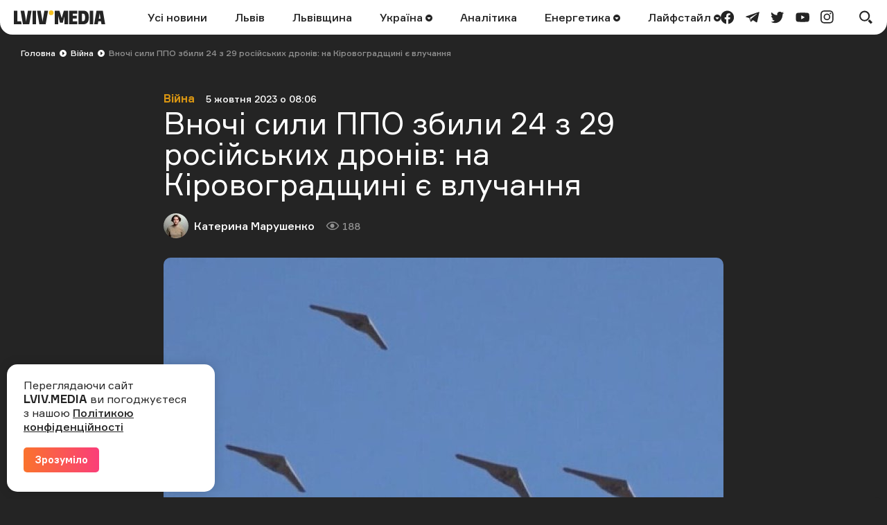

--- FILE ---
content_type: text/html; charset=UTF-8
request_url: https://lviv.media/viyna/81565-vnochi-sili-ppo-zbili-24-z-29-rosijskih-droniv-na-kirovogradshini-ye-vluchannya/
body_size: 12928
content:
<!DOCTYPE html> <html lang="uk"> <head> <meta charset="utf-8"> <meta http-equiv="x-ua-compatible" content="ie=edge"> <meta name="viewport" content="width=device-width, initial-scale=1"> <meta name="HandheldFriendly" content="True" /> <meta http-equiv="cleartype" content="on" /> <meta name="format-detection" content="telephone=no" /> <meta name="format-detection" content="address=no" /> <meta property="fb:app_id" content="759044945210517" /> <link rel="apple-touch-icon" sizes="180x180" href="/apple-touch-icon.png"> <link rel="icon" type="image/png" sizes="32x32" href="/favicon-32x32.png"> <link rel="icon" type="image/png" sizes="16x16" href="/favicon-16x16.png"> <link rel="manifest" href="/site.webmanifest"> <link rel="mask-icon" href="/safari-pinned-tab.svg" color="#242424"> <meta name="msapplication-TileColor" content="#242424"> <meta name="theme-color" content="#ffffff"> <title>Вночі сили ППО збили 24 з 29 російських дронів: на Кіровоградщині є влучання — LVIV.MEDIA</title> <link rel="canonical" href="https://lviv.media/viyna/81565-vnochi-sili-ppo-zbili-24-z-29-rosijskih-droniv-na-kirovogradshini-ye-vluchannya/"> <link rel="amphtml" href="https://lviv.media/amp/viyna/81565-vnochi-sili-ppo-zbili-24-z-29-rosijskih-droniv-na-kirovogradshini-ye-vluchannya/"> <meta name="robots" content="max-snippet:-1, max-video-preview:-1, max-image-preview:large"> <link rel="alternate" href="https://lviv.media/viyna/81565-vnochi-sili-ppo-zbili-24-z-29-rosijskih-droniv-na-kirovogradshini-ye-vluchannya/" hreflang="x-default" /> <link rel="alternate" href="https://lviv.media/viyna/81565-vnochi-sili-ppo-zbili-24-z-29-rosijskih-droniv-na-kirovogradshini-ye-vluchannya/" hreflang="uk" /> <meta name="description" content="Сили ППО ліквідували БПЛА у межах Одеської, Миколаївської та Кіровоградської областей"> <meta property="og:title" content="Вночі сили ППО збили 24 з 29 російських дронів: на Кіровоградщині є влучання — LVIV.MEDIA" /> <meta property="og:description" content="Сили ППО ліквідували БПЛА у межах Одеської, Миколаївської та Кіровоградської областей" /> <meta property="og:type" content="article" /> <meta property="og:url" content="https://lviv.media/viyna/81565-vnochi-sili-ppo-zbili-24-z-29-rosijskih-droniv-na-kirovogradshini-ye-vluchannya/" /> <meta property="og:image" content="https://lviv.media/static/content/thumbs/1200x630/0/b0/pclkgl---c587x308x0sx44s-up--5d2d3b65d86a1de343a8e14d16693b00.jpg" /> <meta property="og:image:url" content="https://lviv.media/static/content/thumbs/1200x630/0/b0/pclkgl---c587x308x0sx44s-up--5d2d3b65d86a1de343a8e14d16693b00.jpg" /> <meta property="og:image:width" content="1200" /> <meta property="og:image:height" content="630" /> <meta property="og:site_name" content="LVIV.MEDIA" /> <meta name="twitter:title" content="Вночі сили ППО збили 24 з 29 російських дронів: на Кіровоградщині є влучання — LVIV.MEDIA"> <meta name="twitter:description" content="Сили ППО ліквідували БПЛА у межах Одеської, Миколаївської та Кіровоградської областей"> <meta name="twitter:card" content="summary_large_image"> <meta name="twitter:image" content="https://lviv.media/static/content/thumbs/1200x630/0/b0/pclkgl---c587x308x0sx44s-up--5d2d3b65d86a1de343a8e14d16693b00.jpg"> <meta name="twitter:site" content="LVIV.MEDIA"> <meta name="twitter:creator" content="@LvivMedia"> <meta property="og:article:author" content="https://lviv.media/authors/57-marushenko/" /> <meta property="og:article:published_time" content="2023-10-05T08:06:45+03:00" /> <script type="application/ld+json">{"@context":"https://schema.org","@type":"BreadcrumbList","itemListElement":[{"@type":"ListItem","position":1,"name":"Головна","item":"https://lviv.media/"},{"@type":"ListItem","position":2,"name":"Війна","item":"https://lviv.media/viyna/"},{"@type":"ListItem","position":3,"name":"Вночі сили ППО збили 24 з 29 російських дронів: на Кіровоградщині є влучання","item":"https://lviv.media/viyna/81565-vnochi-sili-ppo-zbili-24-z-29-rosijskih-droniv-na-kirovogradshini-ye-vluchannya/"}]}</script> <script type="application/ld+json">{"@context":"https://schema.org","@type":"NewsArticle","headline":"Вночі сили ППО збили 24 з 29 російських дронів: на Кіровоградщині є влучання","datePublished":"2023-10-05T08:06:45+03:00","dateModified":"2023-10-05T08:06:45+03:00","author":{"@type":"Person","name":"Катерина Марушенко"},"publisher":{"@type":"Organization","name":"LVIV.MEDIA","logo":{"@type":"ImageObject","url":"https://lviv.media/static/img/logo-current.svg"}},"description":"Сили ППО ліквідували БПЛА у межах Одеської, Миколаївської та Кіровоградської областей","articleBody":"У ніч на 5 жовтня росіяни атакували Україну ударними БПЛА типу «Shahed» з південного напрямку (мис Чауда -ТОТ Крим). Сили ППО знищили 24 з 29 дронів. Про це повідомили Повітряні сили ЗСУ. БПЛА ліквідували у межах Одеської, Миколаївської та Кіровоградської областей. Вночі на Кіровоградщині росіяни влучили в об’єкт інфраструктури, пожежу локалізували. Над областю збили дев’ять дронів. Інформації про постраждалих наразі немає.","image":"https://lviv.media/static/content/thumbs/800x450/0/b0/t5roud---c800x450x50px50p-up--5d2d3b65d86a1de343a8e14d16693b00.jpg"}</script> <link rel="preload" crossorigin as="font" href="https://lviv.media/static/fonts/Formular/Formular-Regular.woff"> <link rel="preload" crossorigin as="font" href="https://lviv.media/static/fonts/Formular/Formular-Medium.woff"> <link rel="preload" crossorigin as="font" href="https://lviv.media/static/fonts/Formular/Formular-Black.woff"> <link rel="preload" crossorigin as="font" href="https://lviv.media/static/fonts/Formular/Formular-Bold.woff"> <link rel="preload" href="https://lviv.media/static/content/thumbs/808x456/0/b0/5wxkyj---c587x331x0sx18s-up--5d2d3b65d86a1de343a8e14d16693b00.jpg" as="image" imagesrcset="https://lviv.media/static/content/thumbs/808x456/0/b0/5wxkyj---c587x331x0sx18s-up--5d2d3b65d86a1de343a8e14d16693b00.jpg 1x, https://lviv.media/static/content/thumbs/1616x912/0/b0/kpk5c6---c587x331x0sx18s-up--5d2d3b65d86a1de343a8e14d16693b00.jpg 2x" media="(min-width: 1024px)"> <link rel="preload" href="https://lviv.media/static/content/thumbs/420x484/0/b0/uozhpt---c381x440x33sx0s-up--5d2d3b65d86a1de343a8e14d16693b00.jpg" as="image" imagesrcset="https://lviv.media/static/content/thumbs/420x484/0/b0/uozhpt---c381x440x33sx0s-up--5d2d3b65d86a1de343a8e14d16693b00.jpg 1x, https://lviv.media/static/content/thumbs/840x968/0/b0/gkb5vr---c381x440x33sx0s-up--5d2d3b65d86a1de343a8e14d16693b00.jpg 2x" media="(max-width: 1023px)"> <link rel="stylesheet" href="https://lviv.media/static/css/app.css"> <style>
[data-ad-slot] iframe {
    margin: 0 auto !important;
}
</style> <link rel="stylesheet" href="https://lviv.media/static/css/post.css"> <link rel="stylesheet" href="https://lviv.media/static/css/gallery.css" fetchpriority="low"> <link rel="stylesheet" href="https://lviv.media/static/css/carousel.css" fetchpriority="low"> <link rel="stylesheet" href="https://lviv.media/static/css/utilities.css" fetchpriority="low"> <script>
window.App = {"baseUrl":"https:\/\/lviv.media\/","staticUrl":"https:\/\/lviv.media\/static\/","locale":"uk","facebookAppId":"759044945210517","jsVendorFiles":{"vendor.js":"https:\/\/lviv.media\/static\/js\/vendor.js?id=c131facd8af0150da4b44c65aae288aa","swiper-vendor.js":"https:\/\/lviv.media\/static\/js\/swiper-vendor.js?id=885337d6e4fc03c9c0956f53bfc09e5e"},"article":{"id":"9a4b4eed-6384-42c7-8bdd-45bed63315d5","number":81565,"slug":"vnochi-sili-ppo-zbili-24-z-29-rosijskih-droniv-na-kirovogradshini-ye-vluchannya","layout":"default","modules":[],"embeds":[],"title":{"origin":"Вночі сили ППО збили 24 з 29 російських дронів: на Кіровоградщині є влучання","clean":"Вночі сили ППО збили 24 з 29 російських дронів: на Кіровоградщині є влучання"},"meta":{"title":"Вночі сили ППО збили 24 з 29 російських дронів: на Кіровоградщині є влучання","description":"Сили ППО ліквідували БПЛА у межах Одеської, Миколаївської та Кіровоградської областей"},"url":{"direct":"https:\/\/lviv.media\/viyna\/81565-vnochi-sili-ppo-zbili-24-z-29-rosijskih-droniv-na-kirovogradshini-ye-vluchannya\/","next":"https:\/\/lviv.media\/api\/articles\/9a4b4eed-6384-42c7-8bdd-45bed63315d5\/next\/","add-view":"https:\/\/lviv.media\/api\/articles\/9a4b4eed-6384-42c7-8bdd-45bed63315d5\/add-view\/"}}}
</script> <script>
window.App.staticAsset = path =>  'https://lviv.media/static/:path:'.replace(':path:', path)
</script> <!-- Google Tag Manager --> <script>(function(w,d,s,l,i){w[l]=w[l]||[];w[l].push({'gtm.start':
new Date().getTime(),event:'gtm.js'});var f=d.getElementsByTagName(s)[0],
j=d.createElement(s),dl=l!='dataLayer'?'&l='+l:'';j.async=true;j.src=
'https://www.googletagmanager.com/gtm.js?id='+i+dl;f.parentNode.insertBefore(j,f);
})(window,document,'script','dataLayer','GTM-MX7CRZN');</script> <!-- End Google Tag Manager --> <link rel="preconnect" href="https://membrana-cdn.media/" crossorigin> <link rel="dns-prefetch" href="https://membrana-cdn.media/"> <script>
    window.yieldMasterCmd = window.yieldMasterCmd || [];
    window.yieldMasterCmd.push(function() {
        window.yieldMaster.init({
            pageVersionAutodetect: true
        });
    });
</script> <script>
    (function() {
        const scriptsToLoad = [
            { src: 'https://www.googletagservices.com/tag/js/gpt.js', loaded: false },
            { src: 'https://cdn.membrana.media/lvm/ym.js', loaded: false },
        ];

        function loadScripts() {
            scriptsToLoad.forEach(script => {
                if (!script.loaded) {
                    const scriptElement = document.createElement('script');
                    scriptElement.src = script.src;
                    document.body.appendChild(scriptElement);
                    script.loaded = true;
                }
            });

            // Remove event listeners after loading scripts
            document.removeEventListener('click', loadScripts);
            document.removeEventListener('scroll', loadScripts);
            document.removeEventListener('mousemove', loadScripts);
        }

        // Add event listeners for user interactions
        document.addEventListener('click', loadScripts);
        document.addEventListener('scroll', loadScripts);
        document.addEventListener('mousemove', loadScripts);
    })();
</script> <style>
	.nts-ad {display: flex; flex-direction: column; align-items: center; justify-content: center}
	.nts-ad-h250 {min-height: 250px}
	.nts-ad-h280 {min-height: 280px}
	.nts-ad-h600 {min-height: 600px; justify-content: flex-start}
</style> </head> </html> <body> <header class="c-header"> <div class="c-header-inner"> <div class="c-header-bg"></div> <div class="c-header-hamburger"> <button type="button" class="c-header-hamburger__btn js-menu-toggle"> <span class="sr-only">Меню</span> <div class="c-header-hamburger__icon"> <div></div> <div></div> <div></div> </div> </button> </div> <div class="c-menu"> <div class="c-menu-inner"> <nav class="c-menu-nav"> <ul class="c-menu-nav__list"> <li class="c-menu-nav__item"> <a href="https://lviv.media/news/" class="c-menu-nav__link">Усі новини</a> </li> <li class="c-menu-nav__item"> <a href="https://lviv.media/lviv/" class="c-menu-nav__link">Львів</a> </li> <li class="c-menu-nav__item"> <a href="https://lviv.media/lvivshchyna/" class="c-menu-nav__link">Львівщина</a> </li> <li class="c-menu-nav__item"> <a href="https://lviv.media/ukraina/" class="c-menu-nav__link">
    Україна
    </a> <div class="c-menu-sub"> <ul class="c-menu-sub__list"> <li class="c-menu-sub__item"> <a href="https://lviv.media/viyna/" class="c-menu-sub__link">Війна</a> </li> <li class="c-menu-sub__item"> <a href="https://lviv.media/politics/" class="c-menu-sub__link">Політика</a> </li> <li class="c-menu-sub__item"> <a href="https://lviv.media/ekonomika/" class="c-menu-sub__link">Економіка</a> </li> <li class="c-menu-sub__item"> <a href="https://lviv.media/socialni-novini/" class="c-menu-sub__link">Соціальні новини</a> </li> </ul> </div> </li> <li class="c-menu-nav__item"> <a href="https://lviv.media/analitika/" class="c-menu-nav__link">Аналітика</a> </li> <li class="c-menu-nav__item"> <a href="https://lviv.media/energetika/" class="c-menu-nav__link">
    Енергетика
    </a> <div class="c-menu-sub"> <ul class="c-menu-sub__list"> <li class="c-menu-sub__item"> <a href="https://lviv.media/energetika/gaz/" class="c-menu-sub__link">Газ</a> </li> <li class="c-menu-sub__item"> <a href="https://lviv.media/energetika/nafta/" class="c-menu-sub__link">Нафта</a> </li> <li class="c-menu-sub__item"> <a href="https://lviv.media/energetika/sonyachna-energiya/" class="c-menu-sub__link">Сонячна енергетика</a> </li> <li class="c-menu-sub__item"> <a href="https://lviv.media/energetika/vitrova-energetika/" class="c-menu-sub__link">Вітрова енергетика</a> </li> <li class="c-menu-sub__item"> <a href="https://lviv.media/energetika/zelena-energetika/" class="c-menu-sub__link">Відновлювальна енергетика</a> </li> <li class="c-menu-sub__item"> <a href="https://lviv.media/energetika/palne/" class="c-menu-sub__link">Пальне</a> </li> <li class="c-menu-sub__item"> <a href="https://lviv.media/energetika/tarifi-i-poradi/" class="c-menu-sub__link">Тарифи і поради</a> </li> </ul> </div> </li> <li class="c-menu-nav__item"> <a href="https://lviv.media/lifestyle/" class="c-menu-nav__link">
    Лайфстайл
    </a> <div class="c-menu-sub"> <ul class="c-menu-sub__list"> <li class="c-menu-sub__item"> <a href="https://lviv.media/religiya/" class="c-menu-sub__link">Релігія</a> </li> <li class="c-menu-sub__item"> <a href="https://lviv.media/recepti/" class="c-menu-sub__link">Рецепти</a> </li> <li class="c-menu-sub__item"> <a href="https://lviv.media/sport/" class="c-menu-sub__link">Спорт</a> </li> <li class="c-menu-sub__item"> <a href="https://lviv.media/zdorovya/" class="c-menu-sub__link">Здоров’я</a> </li> <li class="c-menu-sub__item"> <a href="https://lviv.media/culture/" class="c-menu-sub__link">Культура</a> </li> </ul> </div> </li> </ul> </nav> <div class="c-menu-socials"> <ul class="c-menu-socials__list"> <li class="c-menu-socails__item"> <a href="https://www.facebook.com/lvv.media" target="_blank" rel="noopener" class="c-menu-socials__link t-facebook"> <span class="sr-only">facebook</span> <svg viewbox="0 0 24 24" width="24" height="24" class="i-icon i-facebook" xmlns="http://www.w3.org/2000/svg"> <use xlink:href="https://lviv.media/static/sprite/symbol.svg#facebook"></use> </svg> </a> </li> <li class="c-menu-socails__item"> <a href="https://t.me/lvivmedia" target="_blank" rel="noopener" class="c-menu-socials__link t-telegram"> <span class="sr-only">telegram</span> <svg viewbox="0 0 24 24" width="24" height="24" class="i-icon i-telegram" xmlns="http://www.w3.org/2000/svg"> <use xlink:href="https://lviv.media/static/sprite/symbol.svg#telegram"></use> </svg> </a> </li> <li class="c-menu-socails__item"> <a href="https://twitter.com/LvivMedia" target="_blank" rel="noopener" class="c-menu-socials__link t-twitter"> <span class="sr-only">twitter</span> <svg viewbox="0 0 24 24" width="24" height="24" class="i-icon i-twitter" xmlns="http://www.w3.org/2000/svg"> <use xlink:href="https://lviv.media/static/sprite/symbol.svg#twitter"></use> </svg> </a> </li> <li class="c-menu-socails__item"> <a href="https://www.youtube.com/channel/UCHYlN_WxQytvVZu3dNWd7lQ" target="_blank" rel="noopener" class="c-menu-socials__link t-youtube"> <span class="sr-only">youtube</span> <svg viewbox="0 0 24 24" width="24" height="24" class="i-icon i-youtube" xmlns="http://www.w3.org/2000/svg"> <use xlink:href="https://lviv.media/static/sprite/symbol.svg#youtube"></use> </svg> </a> </li> <li class="c-menu-socails__item"> <a href="https://www.instagram.com/lviv_media/" target="_blank" rel="noopener" class="c-menu-socials__link t-instagram"> <span class="sr-only">instagram</span> <svg viewbox="0 0 24 24" width="24" height="24" class="i-icon i-instagram" xmlns="http://www.w3.org/2000/svg"> <use xlink:href="https://lviv.media/static/sprite/symbol.svg#instagram"></use> </svg> </a> </li> </ul> </div> </div> </div> <div class="c-header-inner__left"> <div class="c-header-logo"> <a href="https://lviv.media/"> <span class="sr-only">LVIV.MEDIA</span> <svg width="132" height="20" viewbox="0 0 132 20" fill="currentColor" xmlns="http://www.w3.org/2000/svg"> <path d="M26.978 20V.49h5.061V20h-5.061zM84.939 4.668v3.12h5.724v3.858H84.94v3.98h6.658V20H79.853V.491h11.744v4.177H84.94zM93.133 20V.491h7.469c2.58 0 4.496.787 5.725 2.384 1.228 1.597 1.843 3.955 1.843 7.125 0 3.317-.639 5.823-1.917 7.494-1.278 1.67-3.219 2.506-5.823 2.506h-7.297zm8.181-4.963c.516-.344.885-.91 1.106-1.72.258-1.078.374-2.185.344-3.293a12.04 12.04 0 00-.344-3.169 3.002 3.002 0 00-1.106-1.67 3.666 3.666 0 00-2.051-.517h-1.008v10.86h1.008a3.479 3.479 0 002.051-.491zM109.408 20V.491h5.061V20h-5.061zM78.147.491V20h-5.061V8.034l-.74 3.106-1.742 6.722h-3.98L64.85 11.14l-.757-3.106h-.024V20h-5.062V.491h6.782l3.267 10.664L72.08.49h6.068z"></path> <path d="M53.894 6.88a3.44 3.44 0 100-6.88 3.44 3.44 0 000 6.88z" fill="#F4C123"></path> <path d="M10.418 15.626H5.06V.491H0V20h11.18l-.762-4.374zM22.211 20L25.602.49h-5.307l-2.268 13.045-.386 2.96-.385-2.96L14.988.49H9.68L13.07 20h9.14zM45.946 20L49.361.49h-5.307L41.77 13.536l-.38 2.92-.382-2.92L38.722.49h-5.307L36.831 20h9.115zM119.236.491L115.845 20h5.307l.715-4.152h3.863l.722 4.152h5.307L128.376.49h-9.14zm3.309 11.5l1.261-7.996 1.255 7.995h-2.516z"></path> </svg> </a> </div> </div> <div class="c-header-inner__center"> <nav class="c-header-nav"> <ul class="c-header-nav__list"> <li class="c-header-nav__item"> <a href="https://lviv.media/news/" class="c-header-nav__link">Усі новини</a> </li> <li class="c-header-nav__item"> <a href="https://lviv.media/lviv/" class="c-header-nav__link">Львів</a> </li> <li class="c-header-nav__item"> <a href="https://lviv.media/lvivshchyna/" class="c-header-nav__link">Львівщина</a> </li> <li class="c-header-nav__item"> <a href="https://lviv.media/ukraina/" class="c-header-nav__link">
    Україна
        <svg viewbox="0 0 24 24" width="24" height="24" class="i-icon i-arrow-circle" xmlns="http://www.w3.org/2000/svg"> <use xlink:href="https://lviv.media/static/sprite/symbol.svg#arrow-circle"></use> </svg> </a> <div class="c-header-sub"> <ul class="c-header-sub__list"> <li class="c-header-sub__item"> <a href="https://lviv.media/viyna/" class="c-header-sub__link">Війна</a> </li> <li class="c-header-sub__item"> <a href="https://lviv.media/politics/" class="c-header-sub__link">Політика</a> </li> <li class="c-header-sub__item"> <a href="https://lviv.media/ekonomika/" class="c-header-sub__link">Економіка</a> </li> <li class="c-header-sub__item"> <a href="https://lviv.media/socialni-novini/" class="c-header-sub__link">Соціальні новини</a> </li> </ul> </div> </li> <li class="c-header-nav__item"> <a href="https://lviv.media/analitika/" class="c-header-nav__link">Аналітика</a> </li> <li class="c-header-nav__item"> <a href="https://lviv.media/energetika/" class="c-header-nav__link">
    Енергетика
        <svg viewbox="0 0 24 24" width="24" height="24" class="i-icon i-arrow-circle" xmlns="http://www.w3.org/2000/svg"> <use xlink:href="https://lviv.media/static/sprite/symbol.svg#arrow-circle"></use> </svg> </a> <div class="c-header-sub"> <ul class="c-header-sub__list"> <li class="c-header-sub__item"> <a href="https://lviv.media/energetika/gaz/" class="c-header-sub__link">Газ</a> </li> <li class="c-header-sub__item"> <a href="https://lviv.media/energetika/nafta/" class="c-header-sub__link">Нафта</a> </li> <li class="c-header-sub__item"> <a href="https://lviv.media/energetika/sonyachna-energiya/" class="c-header-sub__link">Сонячна енергетика</a> </li> <li class="c-header-sub__item"> <a href="https://lviv.media/energetika/vitrova-energetika/" class="c-header-sub__link">Вітрова енергетика</a> </li> <li class="c-header-sub__item"> <a href="https://lviv.media/energetika/zelena-energetika/" class="c-header-sub__link">Відновлювальна енергетика</a> </li> <li class="c-header-sub__item"> <a href="https://lviv.media/energetika/palne/" class="c-header-sub__link">Пальне</a> </li> <li class="c-header-sub__item"> <a href="https://lviv.media/energetika/tarifi-i-poradi/" class="c-header-sub__link">Тарифи і поради</a> </li> </ul> </div> </li> <li class="c-header-nav__item"> <a href="https://lviv.media/lifestyle/" class="c-header-nav__link">
    Лайфстайл
        <svg viewbox="0 0 24 24" width="24" height="24" class="i-icon i-arrow-circle" xmlns="http://www.w3.org/2000/svg"> <use xlink:href="https://lviv.media/static/sprite/symbol.svg#arrow-circle"></use> </svg> </a> <div class="c-header-sub"> <ul class="c-header-sub__list"> <li class="c-header-sub__item"> <a href="https://lviv.media/religiya/" class="c-header-sub__link">Релігія</a> </li> <li class="c-header-sub__item"> <a href="https://lviv.media/recepti/" class="c-header-sub__link">Рецепти</a> </li> <li class="c-header-sub__item"> <a href="https://lviv.media/sport/" class="c-header-sub__link">Спорт</a> </li> <li class="c-header-sub__item"> <a href="https://lviv.media/zdorovya/" class="c-header-sub__link">Здоров’я</a> </li> <li class="c-header-sub__item"> <a href="https://lviv.media/culture/" class="c-header-sub__link">Культура</a> </li> </ul> </div> </li> </ul> </nav> </div> <div class="c-header-inner__right"> <div class="c-header-socials"> <ul class="c-header-socials__list"> <li class="c-header-socails__item"> <a href="https://www.facebook.com/lvv.media" target="_blank" rel="noopener" class="c-header-socials__link t-facebook"> <span class="sr-only">facebook</span> <svg viewbox="0 0 24 24" width="24" height="24" class="i-icon i-facebook" xmlns="http://www.w3.org/2000/svg"> <use xlink:href="https://lviv.media/static/sprite/symbol.svg#facebook"></use> </svg> </a> </li> <li class="c-header-socails__item"> <a href="https://t.me/lvivmedia" target="_blank" rel="noopener" class="c-header-socials__link t-telegram"> <span class="sr-only">telegram</span> <svg viewbox="0 0 24 24" width="24" height="24" class="i-icon i-telegram" xmlns="http://www.w3.org/2000/svg"> <use xlink:href="https://lviv.media/static/sprite/symbol.svg#telegram"></use> </svg> </a> </li> <li class="c-header-socails__item"> <a href="https://twitter.com/LvivMedia" target="_blank" rel="noopener" class="c-header-socials__link t-twitter"> <span class="sr-only">twitter</span> <svg viewbox="0 0 24 24" width="24" height="24" class="i-icon i-twitter" xmlns="http://www.w3.org/2000/svg"> <use xlink:href="https://lviv.media/static/sprite/symbol.svg#twitter"></use> </svg> </a> </li> <li class="c-header-socails__item"> <a href="https://www.youtube.com/channel/UCHYlN_WxQytvVZu3dNWd7lQ" target="_blank" rel="noopener" class="c-header-socials__link t-youtube"> <span class="sr-only">youtube</span> <svg viewbox="0 0 24 24" width="24" height="24" class="i-icon i-youtube" xmlns="http://www.w3.org/2000/svg"> <use xlink:href="https://lviv.media/static/sprite/symbol.svg#youtube"></use> </svg> </a> </li> <li class="c-header-socails__item"> <a href="https://www.instagram.com/lviv_media/" target="_blank" rel="noopener" class="c-header-socials__link t-instagram"> <span class="sr-only">instagram</span> <svg viewbox="0 0 24 24" width="24" height="24" class="i-icon i-instagram" xmlns="http://www.w3.org/2000/svg"> <use xlink:href="https://lviv.media/static/sprite/symbol.svg#instagram"></use> </svg> </a> </li> </ul> </div> <div class="c-header-search"> <button type="button" class="c-header-search__btn js-search-modal-toggle"> <span class="sr-only">Пошук</span> <svg viewbox="0 0 24 24" width="24" height="24" class="i-icon i-search " xmlns="http://www.w3.org/2000/svg"> <use xlink:href="https://lviv.media/static/sprite/symbol.svg#search"></use> </svg> <svg viewbox="0 0 24 24" width="24" height="24" class="i-icon i-close " xmlns="http://www.w3.org/2000/svg"> <use xlink:href="https://lviv.media/static/sprite/symbol.svg#close"></use> </svg> </button> <div class="c-search-modal js-search-modal"> <form method="GET" action="https://lviv.media/search/" class="c-search-modal__form" autocomplete="off"> <div class="f-group"> <input type="text" class="f-input js-search-modal-input" placeholder="Введіть ключове слово" name="query"> </div> <button type="submit" class="f-btn f-btn--gradient">Пошук</button> </form> </div> </div> </div> </div> </header> <main> <div class="l-box" data-article-id="9a4b4eed-6384-42c7-8bdd-45bed63315d5" data-infinite-scroll-first> <article class="c-post"> <div class="c-post__header c-post__header--overlay  c-post__header--image "> <div class="c-breadcrumbs"> <div class="c-breadcrumbs__scroll"> <ul class="c-breadcrumbs__list"> <li class="c-breadcrumbs__item"> <a href="https://lviv.media/" class="c-breadcrumbs__link f-link--primary">Головна</a> <i class="c-breadcrumbs__arrow"> <svg viewbox="0 0 24 24" width="24" height="24" class="i-icon i-arrow-circle-dark" xmlns="http://www.w3.org/2000/svg"> <use xlink:href="https://lviv.media/static/sprite/symbol.svg#arrow-circle-dark"></use> </svg> </i> </li> <li class="c-breadcrumbs__item"> <a href="https://lviv.media/viyna/" class="c-breadcrumbs__link f-link--primary">Війна</a> <i class="c-breadcrumbs__arrow"> <svg viewbox="0 0 24 24" width="24" height="24" class="i-icon i-arrow-circle-dark" xmlns="http://www.w3.org/2000/svg"> <use xlink:href="https://lviv.media/static/sprite/symbol.svg#arrow-circle-dark"></use> </svg> </i> </li> <li class="c-breadcrumbs__item">Вночі сили ППО збили 24 з 29 російських дронів: на Кіровоградщині є влучання</li> </ul> </div> </div> <div class="c-post__inner c-post__header-inner"> <dl class="c-post__info"> <dt class="sr-only">Категорія</dt> <dd class="c-post__info-item c-post__category"> <a href="https://lviv.media/viyna/" class="f-link--opacity">Війна</a> </dd> <dt class="sr-only">Дата публікації</dt> <dd class="c-post__info-item c-post__date"> <time datetime="2023-10-05T08:06:45+03:00">5 жовтня 2023 о 08:06</time> </dd> </dl> <h1 class="c-post__title">Вночі сили ППО збили 24 з 29 російських дронів: на Кіровоградщині є влучання</h1> <dl class="c-post__info"> <dt class="sr-only">Автор</dt> <dd class="c-post__info-item c-post__author"> <picture class="c-post__author-img"> <img width="36" height="36" src="https://lviv.media/static/content/thumbs/36x36/e/ca/igswba---c36x36x50px50p-up--0e4b1e066db79ed2f68e453feac95cae.jpg" srcset="https://lviv.media/static/content/thumbs/36x36/e/ca/igswba---c36x36x50px50p-up--0e4b1e066db79ed2f68e453feac95cae.jpg 1x, https://lviv.media/static/content/thumbs/72x72/e/ca/ozlyxh---c36x36x50px50p-up--0e4b1e066db79ed2f68e453feac95cae.jpg 2x" alt="Катерина Марушенко"> </picture> <div class="c-post__author-name"> <a href="https://lviv.media/authors/57-marushenko/" class="f-link--opacity f-link--overlay">Катерина Марушенко</a> </div> </dd> <dt class="sr-only">Кількість переглядів</dt> <dd class="c-post__info-item c-post__views"> <svg viewbox="0 0 24 24" width="24" height="24" class="i-icon i-views " xmlns="http://www.w3.org/2000/svg"> <use xlink:href="https://lviv.media/static/sprite/symbol.svg#views"></use> </svg>
                188
            </dd> </dl> <figure class="c-post__img"> <picture> <source srcset="https://lviv.media/static/content/thumbs/808x456/0/b0/5wxkyj---c587x331x0sx18s-up--5d2d3b65d86a1de343a8e14d16693b00.jpg 1x, https://lviv.media/static/content/thumbs/1616x912/0/b0/kpk5c6---c587x331x0sx18s-up--5d2d3b65d86a1de343a8e14d16693b00.jpg 2x" type="image/jpeg" media="(min-width: 1024px)"> <img width="420" height="484" src="https://lviv.media/static/content/thumbs/420x484/0/b0/uozhpt---c381x440x33sx0s-up--5d2d3b65d86a1de343a8e14d16693b00.jpg" srcset="https://lviv.media/static/content/thumbs/420x484/0/b0/uozhpt---c381x440x33sx0s-up--5d2d3b65d86a1de343a8e14d16693b00.jpg 1x, https://lviv.media/static/content/thumbs/840x968/0/b0/gkb5vr---c381x440x33sx0s-up--5d2d3b65d86a1de343a8e14d16693b00.jpg 2x" alt="Вночі сили ППО збили 24 з 29 російських дронів: на Кіровоградщині є влучання" title="Вночі сили ППО збили 24 з 29 російських дронів: на Кіровоградщині є влучання"> </source></picture> </figure> </div> </div> <div class="c-card c-post__card"> <div class="c-post__inner"> <div class="c-prose"> <div class="c-post__lead"><p>Сили ППО ліквідували БПЛА у межах Одеської, Миколаївської та Кіровоградської областей</p></div> <p>У ніч на 5 жовтня росіяни атакували Україну ударними БПЛА типу «Shahed» з південного напрямку (мис Чауда -ТОТ Крим). Сили ППО знищили 24 з 29 дронів.</p> <p>Про це <a href="https://t.me/kpszsu/6044">повідомили </a>Повітряні сили ЗСУ.</p> <p>БПЛА ліквідували у межах Одеської, Миколаївської та Кіровоградської областей.</p> <p>Вночі на Кіровоградщині росіяни <a href="https://t.me/SJTF_Odes/1285">влучили </a>в об’єкт інфраструктури, пожежу локалізували. Над областю збили дев’ять дронів. Інформації про постраждалих наразі немає.</p> <!-- Desktop ad --> <div class="hidden lg:block"> <div class="nts-ad nts-ad-h280"> <div class="LVM_BTA_336"></div> </div> </div> <!-- Mobile ad --> <div class="lg:hidden"> <div class="nts-ad nts-ad-h280"> <div class="LVM_BTA_300M"></div> </div> </div> </div> <div class="c-post__tags"> <ul class="c-post__tags-list"> <li class="c-post__tags-item"> <a href="https://lviv.media/tags/80-zsu/" class="c-post__tags-link">#ЗСУ</a> </li> <li class="c-post__tags-item"> <a href="https://lviv.media/tags/407-ppo/" class="c-post__tags-link">#ППО</a> </li> <li class="c-post__tags-item"> <a href="https://lviv.media/tags/419-ataka/" class="c-post__tags-link">#атака</a> </li> <li class="c-post__tags-item"> <a href="https://lviv.media/tags/867-bpla/" class="c-post__tags-link">#БПЛА</a> </li> </ul> </div> <div class="c-post__share"> <ul class="c-post__share-list"> <li class="c-post__share-item"> <a href="https://lviv.media/viyna/81565-vnochi-sili-ppo-zbili-24-z-29-rosijskih-droniv-na-kirovogradshini-ye-vluchannya/?utm_source=shares&amp;utm_medium=telegram" target="_blank" class="c-post__share-link t-telegram" data-share="telegram"> <span class="c-post__share-text">Надіслати в Telegram</span> <svg viewbox="0 0 24 24" width="24" height="24" class="i-icon i-telegram" xmlns="http://www.w3.org/2000/svg"> <use xlink:href="https://lviv.media/static/sprite/symbol.svg#telegram"></use> </svg> </a> </li> <li class="c-post__share-item"> <a href="https://lviv.media/viyna/81565-vnochi-sili-ppo-zbili-24-z-29-rosijskih-droniv-na-kirovogradshini-ye-vluchannya/?utm_source=shares&amp;utm_medium=facebook" target="_blank" class="c-post__share-link t-facebook" data-share="facebook"> <span class="c-post__share-text">Поширити в Facebook</span> <svg viewbox="0 0 24 24" width="24" height="24" class="i-icon i-facebook" xmlns="http://www.w3.org/2000/svg"> <use xlink:href="https://lviv.media/static/sprite/symbol.svg#facebook"></use> </svg> </a> </li> <li class="c-post__share-item"> <a href="https://lviv.media/viyna/81565-vnochi-sili-ppo-zbili-24-z-29-rosijskih-droniv-na-kirovogradshini-ye-vluchannya/?utm_source=shares&amp;utm_medium=messenger" target="_blank" class="c-post__share-link t-messenger" data-share="messenger"> <span class="c-post__share-text">Надіслати в Messenger</span> <svg viewbox="0 0 24 24" width="24" height="24" class="i-icon i-messenger" xmlns="http://www.w3.org/2000/svg"> <use xlink:href="https://lviv.media/static/sprite/symbol.svg#messenger"></use> </svg> </a> </li> <li class="c-post__share-item"> <a href="https://lviv.media/viyna/81565-vnochi-sili-ppo-zbili-24-z-29-rosijskih-droniv-na-kirovogradshini-ye-vluchannya/?utm_source=shares&amp;utm_medium=twitter" target="_blank" class="c-post__share-link t-twitter" data-share="twitter"> <span class="c-post__share-text">Твітнути в Twitter</span> <svg viewbox="0 0 24 24" width="24" height="24" class="i-icon i-twitter" xmlns="http://www.w3.org/2000/svg"> <use xlink:href="https://lviv.media/static/sprite/symbol.svg#twitter"></use> </svg> </a> </li> </ul> </div> </div> </div> </article> <!-- Desktop ad --> <div class="hidden lg:block"> <div class="nts-ad nts-ad-h250"> <div class="LVM_BTC_970"></div> </div> </div> <!-- Mobile ad --> <div class="lg:hidden"> <div class="nts-ad nts-ad-h280"> <div class="LVM_BTC_300M"></div> </div> </div> <section class="c-card"> <div class="c-heading"> <h2 class="c-heading-title">Пов’язані публікації</h2> </div> <div class="swiper c-carousel js-carousel"> <div class="swiper-wrapper"> <div class="swiper-slide"> <article class="c-entry"> <picture class="c-entry__preview"> <source data-srcset="https://lviv.media/static/content/thumbs/280x158/b/98/lyr2jc---c280x158x50px50p-up--6f8cc9f3f392f4cb793e7ffc5c90998b.jpg 1x, https://lviv.media/static/content/thumbs/560x316/b/98/tm3yzd---c280x158x50px50p-up--6f8cc9f3f392f4cb793e7ffc5c90998b.jpg 2x" type="image/jpeg" media="(min-width: 1024px)"> <img width="350" height="196" data-src="https://lviv.media/static/content/thumbs/350x196/b/98/437pbn---c350x196x50px50p-up--6f8cc9f3f392f4cb793e7ffc5c90998b.jpg" data-srcset="https://lviv.media/static/content/thumbs/350x196/b/98/437pbn---c350x196x50px50p-up--6f8cc9f3f392f4cb793e7ffc5c90998b.jpg 1x, https://lviv.media/static/content/thumbs/700x392/b/98/pfjp4t---c350x196x50px50p-up--6f8cc9f3f392f4cb793e7ffc5c90998b.jpg 2x" alt="Сліди від ракети у небі" title="Ракетна атака росіян на Україну: сили ППО знищили всі 17 крилатих ракет та 18 із 24 “шахедів”" class="lazy"> </source></picture> <div class="c-entry__content"> <dl class="c-entry__category"> <dt class="sr-only">Категорія</dt> <dd> <a href="https://lviv.media/viyna/" class="f-link--opacity">Війна</a> </dd> </dl> <div class="c-entry__title"> <a href="https://lviv.media/viyna/81048-raketna-ataka-rosiyan-na-ukrayinu-sili-ppo-znishili-vsi-17-krilatih-raket-ta-18-iz-24-shahediv/" class="c-entry__link f-link--overlay f-link--opacity"><strong>Ракетна атака росіян на Україну: сили ППО знищили всі 17 крилатих ракет та 18 із 24 “шахедів”</strong></a> </div> <dl class="c-entry__date"> <dt class="sr-only">Дата публікації</dt> <dd> <time datetime="2023-09-19T08:27:00+03:00">19.09.2023 08:27</time> </dd> </dl> </div> </article> </div> <div class="swiper-slide"> <article class="c-entry"> <picture class="c-entry__preview"> <source data-srcset="https://lviv.media/static/content/thumbs/280x158/8/3c/3mwyap---c280x158x50px50p-up--735b4c44d793864f5c9fd0cc670863c8.png 1x, https://lviv.media/static/content/thumbs/560x316/8/3c/j567yw---c280x158x50px50p-up--735b4c44d793864f5c9fd0cc670863c8.png 2x" type="image/png" media="(min-width: 1024px)"> <img width="350" height="196" data-src="https://lviv.media/static/content/thumbs/350x196/8/3c/2m3rmt---c350x196x50px50p-up--735b4c44d793864f5c9fd0cc670863c8.png" data-srcset="https://lviv.media/static/content/thumbs/350x196/8/3c/2m3rmt---c350x196x50px50p-up--735b4c44d793864f5c9fd0cc670863c8.png 1x, https://lviv.media/static/content/thumbs/700x392/8/3c/6ugerp---c350x196x50px50p-up--735b4c44d793864f5c9fd0cc670863c8.png 2x" alt="Нічна атака «шахедами»: сили ППО знищили 17 дронів" title="Нічна атака «шахедами»: сили ППО знищили 17 дронів" class="lazy"> </source></picture> <div class="c-entry__content"> <dl class="c-entry__category"> <dt class="sr-only">Категорія</dt> <dd> <a href="https://lviv.media/viyna/" class="f-link--opacity">Війна</a> </dd> </dl> <div class="c-entry__title"> <a href="https://lviv.media/viyna/81098-nichna-ataka-shahedami-sili-ppo-znishili-17-droniv/" class="c-entry__link f-link--overlay f-link--opacity"><strong>Нічна атака «шахедами»: сили ППО знищили 17 дронів</strong></a> </div> <dl class="c-entry__date"> <dt class="sr-only">Дата публікації</dt> <dd> <time datetime="2023-09-20T08:13:28+03:00">20.09.2023 08:13</time> </dd> </dl> </div> </article> </div> <div class="swiper-slide"> <article class="c-entry"> <picture class="c-entry__preview"> <source data-srcset="https://lviv.media/static/content/thumbs/280x158/0/41/tpae43---c280x158x50px50p-up--7759f0910aaddc9b1b2ecef4f9110410.jpg 1x, https://lviv.media/static/content/thumbs/560x316/0/41/3ms6dt---c280x158x50px50p-up--7759f0910aaddc9b1b2ecef4f9110410.jpg 2x" type="image/jpeg" media="(min-width: 1024px)"> <img width="350" height="196" data-src="https://lviv.media/static/content/thumbs/350x196/0/41/udzskw---c350x196x50px50p-up--7759f0910aaddc9b1b2ecef4f9110410.jpg" data-srcset="https://lviv.media/static/content/thumbs/350x196/0/41/udzskw---c350x196x50px50p-up--7759f0910aaddc9b1b2ecef4f9110410.jpg 1x, https://lviv.media/static/content/thumbs/700x392/0/41/4dto6q---c350x196x50px50p-up--7759f0910aaddc9b1b2ecef4f9110410.jpg 2x" alt="Вночі українська ППО знищила 14 дронів: у Дніпрі уламки пошкодили критичну інфраструктуру" title="Вночі українська ППО знищила 14 дронів: у Дніпрі уламки пошкодили критичну інфраструктуру" class="lazy"> </source></picture> <div class="c-entry__content"> <dl class="c-entry__category"> <dt class="sr-only">Категорія</dt> <dd> <a href="https://lviv.media/viyna/" class="f-link--opacity">Війна</a> </dd> </dl> <div class="c-entry__title"> <a href="https://lviv.media/viyna/81215-vnochi-ukrayinska-ppo-znishila-14-droniv-u-dnipri-ulamki-poshkodili-kritichnu-infrastrukturu/" class="c-entry__link f-link--overlay f-link--opacity">Вночі українська ППО знищила 14 дронів: у Дніпрі уламки пошкодили критичну інфраструктуру</a> </div> <dl class="c-entry__date"> <dt class="sr-only">Дата публікації</dt> <dd> <time datetime="2023-09-23T08:43:18+03:00">23.09.2023 08:43</time> </dd> </dl> </div> </article> </div> <div class="swiper-slide"> <article class="c-entry"> <picture class="c-entry__preview"> <source data-srcset="https://lviv.media/static/content/thumbs/280x158/c/57/spmzqy---c280x158x50px50p-up--a7a4076d1ef08e13cf460a5fa739857c.jpg 1x, https://lviv.media/static/content/thumbs/560x316/c/57/kev6bu---c280x158x50px50p-up--a7a4076d1ef08e13cf460a5fa739857c.jpg 2x" type="image/jpeg" media="(min-width: 1024px)"> <img width="350" height="196" data-src="https://lviv.media/static/content/thumbs/350x196/c/57/go5syb---c350x196x50px50p-up--a7a4076d1ef08e13cf460a5fa739857c.jpg" data-srcset="https://lviv.media/static/content/thumbs/350x196/c/57/go5syb---c350x196x50px50p-up--a7a4076d1ef08e13cf460a5fa739857c.jpg 1x, https://lviv.media/static/content/thumbs/700x392/c/57/tamki2---c350x196x50px50p-up--a7a4076d1ef08e13cf460a5fa739857c.jpg 2x" alt="Сили оборони ліквідували понад триста окупанів та знищили 15 танків " title="Сили оборони ліквідували понад триста окупанів та знищили 15 танків " class="lazy"> </source></picture> <div class="c-entry__content"> <dl class="c-entry__category"> <dt class="sr-only">Категорія</dt> <dd> <a href="https://lviv.media/viyna/" class="f-link--opacity">Війна</a> </dd> </dl> <div class="c-entry__title"> <a href="https://lviv.media/viyna/81499-sili-oboroni-likviduvali-ponad-trista-okupaniv-ta-znishili-15-tankiv/" class="c-entry__link f-link--overlay f-link--opacity"><strong>Сили оборони ліквідували понад триста окупанів та знищили 15 танків </strong></a> </div> <dl class="c-entry__date"> <dt class="sr-only">Дата публікації</dt> <dd> <time datetime="2023-10-03T08:58:17+03:00">03.10.2023 08:58</time> </dd> </dl> </div> </article> </div> <div class="swiper-slide"> <article class="c-entry"> <picture class="c-entry__preview"> <source data-srcset="https://lviv.media/static/content/thumbs/280x158/7/a7/kstdhk---c280x158x50px50p-up--f5c7baabea4e1bcdf819cc7e58b12a77.jpg 1x, https://lviv.media/static/content/thumbs/560x316/7/a7/ffj6fu---c280x158x50px50p-up--f5c7baabea4e1bcdf819cc7e58b12a77.jpg 2x" type="image/jpeg" media="(min-width: 1024px)"> <img width="350" height="196" data-src="https://lviv.media/static/content/thumbs/350x196/7/a7/ai4zyy---c350x196x50px50p-up--f5c7baabea4e1bcdf819cc7e58b12a77.jpg" data-srcset="https://lviv.media/static/content/thumbs/350x196/7/a7/ai4zyy---c350x196x50px50p-up--f5c7baabea4e1bcdf819cc7e58b12a77.jpg 1x, https://lviv.media/static/content/thumbs/700x392/7/a7/ampgbf---c350x196x50px50p-up--f5c7baabea4e1bcdf819cc7e58b12a77.jpg 2x" alt="Поблизу Бєлгорода СБУ знищила комплекс ППО «Тріумф»" title="Поблизу Бєлгорода СБУ знищила комплекс ППО «Тріумф»" class="lazy"> </source></picture> <div class="c-entry__content"> <dl class="c-entry__category"> <dt class="sr-only">Категорія</dt> <dd> <a href="https://lviv.media/viyna/" class="f-link--opacity">Війна</a> </dd> </dl> <div class="c-entry__title"> <a href="https://lviv.media/viyna/81546-poblizu-byelgoroda-sbu-znishila-kompleks-ppo-triumf/" class="c-entry__link f-link--overlay f-link--opacity">Поблизу Бєлгорода СБУ знищила комплекс ППО «Тріумф»</a> </div> <dl class="c-entry__date"> <dt class="sr-only">Дата публікації</dt> <dd> <time datetime="2023-10-04T14:14:39+03:00">04.10.2023 14:14</time> </dd> </dl> </div> </article> </div> </div> <div class="swiper-button-prev"> <span class="sr-only">Попередній слайд</span> <svg viewbox="0 0 24 24" width="24" height="24" class="i-icon i-angle i-angle-left" xmlns="http://www.w3.org/2000/svg"> <use xlink:href="https://lviv.media/static/sprite/symbol.svg#angle"></use> </svg> </div> <div class="swiper-button-next"> <span class="sr-only">Наступний слайд</span> <svg viewbox="0 0 24 24" width="24" height="24" class="i-icon i-angle" xmlns="http://www.w3.org/2000/svg"> <use xlink:href="https://lviv.media/static/sprite/symbol.svg#angle"></use> </svg> </div> </div> </section> </div> <div data-infinite-scroll-container></div> </main> <div class="c-news-widget js-news-widget" data-url="https://lviv.media/api/articles-after/a0d98a55-3997-4359-a70c-fb11e3513a58/"> <div class="c-news-widget__window js-news-widget-window"> <div class="c-news-widget__inner"> <div class="c-news-widget__content"> <div class="c-news-widget__scroll"> <div class="c-news-widget__list-wrapper"> <ul class="c-news-widget__list" data-list> <li class="c-news-widget__list-item"> <div class="c-news-widget__entry"> <dl class="c-news-widget__entry-date "> <dt class="sr-only">Дата публікації</dt> <dd> <time datetime="2026-01-17T11:30:00+02:00" title="17.01.2026 11:30">11:30</time> </dd> </dl> <div class="c-news-widget__entry-title"> <a href="https://lviv.media/lvivshchyna/105290-avtobus-viletiv-z-dorogi-bilya-lyubinciv-na-strijshini-7-lyudej-u-likarni/?utm_source=widget" class="f-link--overlay f-link--opacity">Автобус вилетів з дороги біля Любінців на Стрийщині: 7 людей у лікарні</a> </div> </div> </li> <li class="c-news-widget__list-item"> <div class="c-news-widget__entry"> <dl class="c-news-widget__entry-date "> <dt class="sr-only">Дата публікації</dt> <dd> <time datetime="2026-01-17T10:52:00+02:00" title="17.01.2026 10:52">10:52</time> </dd> </dl> <div class="c-news-widget__entry-title"> <a href="https://lviv.media/lvivshchyna/105289-u-sheptickomu-rajoni-susidi-vryatuvali-zhinku-z-palayuchogo-budinku/?utm_source=widget" class="f-link--overlay f-link--opacity">У Шептицькому районі сусіди врятували жінку з палаючого будинку</a> </div> </div> </li> <li class="c-news-widget__list-item"> <div class="c-news-widget__entry"> <dl class="c-news-widget__entry-date "> <dt class="sr-only">Дата публікації</dt> <dd> <time datetime="2026-01-17T10:20:00+02:00" title="17.01.2026 10:20">10:20</time> </dd> </dl> <div class="c-news-widget__entry-title"> <a href="https://lviv.media/lviv/105288-bus-zabitij-iphone-u-nizhankovichah-viluchili-tehniku-na-35-miljoniv-griven/?utm_source=widget" class="f-link--overlay f-link--opacity">Бус, забитий iPhone — у Нижанковичах вилучили техніку на 35 мільйонів гривень</a> </div> </div> </li> <li class="c-news-widget__list-item"> <div class="c-news-widget__entry"> <dl class="c-news-widget__entry-date  is-important "> <dt class="sr-only">Дата публікації</dt> <dd> <time datetime="2026-01-17T10:00:00+02:00" title="17.01.2026 10:00">10:00</time> </dd> </dl> <div class="c-news-widget__entry-title"> <a href="https://lviv.media/lvivshchyna/105283-byudzhet-2026-avtomatichni-tureli-ta-mobilizaciya-velike-intervyu-z-nachalnikom-lvivskoyi-ova/?utm_source=widget" class="f-link--overlay f-link--opacity"><strong>Бюджет-2026, автоматичні турелі та мобілізація: велике інтерв’ю з начальником Львівської ОВА</strong></a> </div> </div> </li> <li class="c-news-widget__list-item"> <div class="c-news-widget__entry"> <dl class="c-news-widget__entry-date "> <dt class="sr-only">Дата публікації</dt> <dd> <time datetime="2026-01-17T09:46:00+02:00" title="17.01.2026 09:46">09:46</time> </dd> </dl> <div class="c-news-widget__entry-title"> <a href="https://lviv.media/lviv/105287-lvivshina-17-sichnya-poproshayetsya-z-shistma-poleglimi-geroyami-imena/?utm_source=widget" class="f-link--overlay f-link--opacity">Львівщина 17 січня попрощається з п’ятьма полеглими героями: імена</a> </div> </div> </li> <li class="c-news-widget__list-item"> <div class="c-news-widget__entry"> <dl class="c-news-widget__entry-date "> <dt class="sr-only">Дата публікації</dt> <dd> <time datetime="2026-01-16T22:17:00+02:00" title="16.01.2026 22:17">22:17</time> </dd> </dl> <div class="c-news-widget__entry-title"> <a href="https://lviv.media/lviv/105285-u-lvovi-ta-inshih-mistah-priglushili-zovnishnye-osvitlennya-na-vokzalah/?utm_source=widget" class="f-link--overlay f-link--opacity">У Львові та інших містах приглушили зовнішнє освітлення на вокзалах</a> </div> </div> </li> <li class="c-news-widget__list-item"> <div class="c-news-widget__entry"> <dl class="c-news-widget__entry-date "> <dt class="sr-only">Дата публікації</dt> <dd> <time datetime="2026-01-16T21:22:00+02:00" title="16.01.2026 21:22">21:22</time> </dd> </dl> <div class="c-news-widget__entry-title"> <a href="https://lviv.media/lvivshchyna/105284-cherez-remont-na-lvivshini-timchasovo-skasovuyut-nizku-primiskih-poyizdiv/?utm_source=widget" class="f-link--overlay f-link--opacity">Через ремонт на Львівщині тимчасово скасовують низку приміських поїздів</a> </div> </div> </li> <li class="c-news-widget__list-item"> <div class="c-news-widget__entry"> <dl class="c-news-widget__entry-date "> <dt class="sr-only">Дата публікації</dt> <dd> <time datetime="2026-01-16T20:18:00+02:00" title="16.01.2026 20:18">20:18</time> </dd> </dl> <div class="c-news-widget__entry-title"> <a href="https://lviv.media/lvivshchyna/105282-u-lvovi-v-cholovika-konfiskuvali-ikonu-pislya-sprobi-vivezennya-za-kordon/?utm_source=widget" class="f-link--overlay f-link--opacity">У Львові в чоловіка конфіскували ікону після спроби вивезення за кордон</a> </div> </div> </li> <li class="c-news-widget__list-item"> <div class="c-news-widget__entry"> <dl class="c-news-widget__entry-date "> <dt class="sr-only">Дата публікації</dt> <dd> <time datetime="2026-01-16T19:30:00+02:00" title="16.01.2026 19:30">19:30</time> </dd> </dl> <div class="c-news-widget__entry-title"> <a href="https://lviv.media/recepti/105259-recept-shvidkoyi-vecheri-za-15-hvilin-yak-prigotuvati-pastu-karbonaru/?utm_source=widget" class="f-link--overlay f-link--opacity">Рецепт швидкої вечері за 15 хвилин: як приготувати пасту карбонару</a> </div> </div> </li> <li class="c-news-widget__list-item"> <div class="c-news-widget__entry"> <dl class="c-news-widget__entry-date  is-important "> <dt class="sr-only">Дата публікації</dt> <dd> <time datetime="2026-01-16T18:24:48+02:00" title="16.01.2026 18:24">18:24</time> </dd> </dl> <div class="c-news-widget__entry-title"> <a href="https://lviv.media/lvivshchyna/105281-koli-ne-bude-svitla-na-lvivshini-17-sichnya-grafiki-vidklyuchen-elektroenergiyi/?utm_source=widget" class="f-link--overlay f-link--opacity">Коли не буде світла на Львівщині 17 січня: графіки відключень електроенергії</a> </div> </div> </li> <li class="c-news-widget__list-item"> <div class="c-news-widget__entry"> <dl class="c-news-widget__entry-date  is-important "> <dt class="sr-only">Дата публікації</dt> <dd> <time datetime="2026-01-16T17:43:43+02:00" title="16.01.2026 17:43">17:43</time> </dd> </dl> <div class="c-news-widget__entry-title"> <a href="https://lviv.media/lviv/105280-transparency-international-ukraine-vkazala-na-porushennya-prozorosti-pid-chas-publichnogo-zvitu-sadovogo/?utm_source=widget" class="f-link--overlay f-link--opacity"><strong>Transparency International Ukraine вказала на порушення прозорості під час публічного звіту Садового</strong></a> </div> </div> </li> <li class="c-news-widget__list-item"> <div class="c-news-widget__entry"> <dl class="c-news-widget__entry-date "> <dt class="sr-only">Дата публікації</dt> <dd> <time datetime="2026-01-16T17:10:26+02:00" title="16.01.2026 17:10">17:10</time> </dd> </dl> <div class="c-news-widget__entry-title"> <a href="https://lviv.media/lvivshchyna/105279-na-lvivshini-cherez-deficit-elektroenergiyi-rekomenduyut-nizku-obmezhen/?utm_source=widget" class="f-link--overlay f-link--opacity"><strong>На Львівщині через дефіцит електроенергії рекомендують низку обмежень</strong></a> </div> </div> </li> <li class="c-news-widget__list-item"> <div class="c-news-widget__entry"> <dl class="c-news-widget__entry-date "> <dt class="sr-only">Дата публікації</dt> <dd> <time datetime="2026-01-16T16:38:03+02:00" title="16.01.2026 16:38">16:38</time> </dd> </dl> <div class="c-news-widget__entry-title"> <a href="https://lviv.media/analitika/105278-kinec-epohi-vmovlyannya-avtokrativ/?utm_source=widget" class="f-link--overlay f-link--opacity"><strong>Кінець епохи вмовляння автократів?</strong></a> </div> </div> </li> <li class="c-news-widget__list-item"> <div class="c-news-widget__entry"> <dl class="c-news-widget__entry-date "> <dt class="sr-only">Дата публікації</dt> <dd> <time datetime="2026-01-16T16:15:05+02:00" title="16.01.2026 16:15">16:15</time> </dd> </dl> <div class="c-news-widget__entry-title"> <a href="https://lviv.media/lvivshchyna/105277-28-richnogo-meshkancya-lvivshini-zatrimali-za-vigotovlennya-dityachoyi-pornografiyi/?utm_source=widget" class="f-link--overlay f-link--opacity">28-річного мешканця Львівщини затримали за виготовлення дитячої порнографії</a> </div> </div> </li> <li class="c-news-widget__list-item"> <div class="c-news-widget__entry"> <dl class="c-news-widget__entry-date "> <dt class="sr-only">Дата публікації</dt> <dd> <time datetime="2026-01-16T15:26:53+02:00" title="16.01.2026 15:26">15:26</time> </dd> </dl> <div class="c-news-widget__entry-title"> <a href="https://lviv.media/lviv/105275-nemovlya-z-ridkisnoyu-vrodzhenoyu-patologiyeyu-kishkivnika-vihodili-likari-u-lvovi/?utm_source=widget" class="f-link--overlay f-link--opacity">Немовля з рідкісною вродженою патологією кишківника виходили лікарі у Львові</a> </div> </div> </li> <li class="c-news-widget__list-item"> <div class="c-news-widget__entry"> <dl class="c-news-widget__entry-date "> <dt class="sr-only">Дата публікації</dt> <dd> <time datetime="2026-01-16T15:22:14+02:00" title="16.01.2026 15:22">15:22</time> </dd> </dl> <div class="c-news-widget__entry-title"> <a href="https://lviv.media/ukraina/105276-vaks-priznachiv-yuliyi-timoshenko-zastavu-v-333-miljona-griven/?utm_source=widget" class="f-link--overlay f-link--opacity">ВАКС призначив Юлії Тимошенко заставу в 33,3 мільйона гривень</a> </div> </div> </li> <li class="c-news-widget__list-item"> <div class="c-news-widget__entry"> <dl class="c-news-widget__entry-date  is-important "> <dt class="sr-only">Дата публікації</dt> <dd> <time datetime="2026-01-16T14:49:00+02:00" title="16.01.2026 14:49">14:49</time> </dd> </dl> <div class="c-news-widget__entry-title"> <a href="https://lviv.media/lviv/105274-u-lvovi-zatrimali-bandu-zbuvachiv-osoblivo-nebezpechnih-narkotikiv/?utm_source=widget" class="f-link--overlay f-link--opacity">У Львові затримали банду збувачів особливо небезпечних наркотиків</a> </div> </div> </li> <li class="c-news-widget__list-item"> <div class="c-news-widget__entry"> <dl class="c-news-widget__entry-date "> <dt class="sr-only">Дата публікації</dt> <dd> <time datetime="2026-01-16T14:26:32+02:00" title="16.01.2026 14:26">14:26</time> </dd> </dl> <div class="c-news-widget__entry-title"> <a href="https://lviv.media/lvivshchyna/105273-ukrayinec-namagavsya-vivezti-cherez-kordon-na-lvivshini-ridkisnu-sovu/?utm_source=widget" class="f-link--overlay f-link--opacity"><strong>Українець намагався вивезти через кордон на Львівщині рідкісну сову</strong></a> </div> </div> </li> <li class="c-news-widget__list-item"> <div class="c-news-widget__entry"> <dl class="c-news-widget__entry-date "> <dt class="sr-only">Дата публікації</dt> <dd> <time datetime="2026-01-16T13:45:00+02:00" title="16.01.2026 13:45">13:45</time> </dd> </dl> <div class="c-news-widget__entry-title"> <a href="https://lviv.media/lviv/105272-v-odnij-z-gromad-lvivshini-prodovzhili-kanikuli-cherez-skladnu-situaciyu-zi-svitlom/?utm_source=widget" class="f-link--overlay f-link--opacity">В одній з громад Львівщини продовжили канікули через складну ситуацію зі світлом</a> </div> </div> </li> <li class="c-news-widget__list-item"> <div class="c-news-widget__entry"> <dl class="c-news-widget__entry-date "> <dt class="sr-only">Дата публікації</dt> <dd> <time datetime="2026-01-16T13:30:05+02:00" title="16.01.2026 13:30">13:30</time> </dd> </dl> <div class="c-news-widget__entry-title"> <a href="https://lviv.media/lvivshchyna/105271-u-shkoli-na-lvivshini-vidkrili-modernizovanu-yidalnyu-pislya-remontu/?utm_source=widget" class="f-link--overlay f-link--opacity"><strong>У школі на Львівщині відкрили модернізовану їдальню після ремонту</strong></a> </div> </div> </li> </ul> <div data-end></div> </div> </div> </div> <div class="c-news-widget__bg"></div> <div class="c-news-widget__header">
                Останні новини
            </div> <button type="button" class="c-news-widget__toggle f-link--primary js-news-widget-toggle"> <span class="sr-only">Відкрити віджет</span> <span class="c-news-widget__toggle-arrow"> <svg viewbox="0 0 24 24" width="24" height="24" class="i-icon i-angle" xmlns="http://www.w3.org/2000/svg"> <use xlink:href="https://lviv.media/static/sprite/symbol.svg#angle"></use> </svg> </span> </button> </div> </div> </div> <footer class="c-footer"> <div class="l-box l-box--wrapper"> <div class="c-footer-inner"> <div class="c-footer-top"> <div class="c-footer-logo"> <a href="https://lviv.media/"> <img src="https://lviv.media/static/img/logo-white.svg" width="172" height="26" alt="LVIV.MEDIA"> </a> </div> <div class="c-footer-categories"> <ul class="c-footer-categories__list"> <li class="c-footer-categories__item"> <a href="https://lviv.media/lviv/" class="c-footer-categories__link">Львів</a> </li> <li class="c-footer-categories__item"> <a href="https://lviv.media/lvivshchyna/" class="c-footer-categories__link">Львівщина</a> </li> <li class="c-footer-categories__item"> <a href="https://lviv.media/ukraina/" class="c-footer-categories__link">Україна</a> </li> <li class="c-footer-categories__item"> <a href="https://lviv.media/viyna/" class="c-footer-categories__link">Війна</a> </li> <li class="c-footer-categories__item"> <a href="https://lviv.media/eksklyuziv/" class="c-footer-categories__link">Ексклюзив</a> </li> <li class="c-footer-categories__item"> <a href="https://lviv.media/politics/" class="c-footer-categories__link">Політика</a> </li> <li class="c-footer-categories__item"> <a href="https://lviv.media/ekonomika/" class="c-footer-categories__link">Економіка</a> </li> <li class="c-footer-categories__item"> <a href="https://lviv.media/religiya/" class="c-footer-categories__link">Релігія</a> </li> <li class="c-footer-categories__item"> <a href="https://lviv.media/energetika/" class="c-footer-categories__link">Енергетика</a> </li> <li class="c-footer-categories__item"> <a href="https://lviv.media/blogs/" class="c-footer-categories__link">Блоги</a> </li> <li class="c-footer-categories__item"> <a href="https://lviv.media/svit/" class="c-footer-categories__link">Світ</a> </li> <li class="c-footer-categories__item"> <a href="https://lviv.media/sport/" class="c-footer-categories__link">Спорт</a> </li> <li class="c-footer-categories__item"> <a href="https://lviv.media/recepti/" class="c-footer-categories__link">Рецепти</a> </li> <li class="c-footer-categories__item"> <a href="https://lviv.media/zdorovya/" class="c-footer-categories__link">Здоров’я</a> </li> <li class="c-footer-categories__item"> <a href="https://lviv.media/lifestyle/" class="c-footer-categories__link">Лайфстайл</a> </li> <li class="c-footer-categories__item"> <a href="https://lviv.media/culture/" class="c-footer-categories__link">Культура</a> </li> <li class="c-footer-categories__item"> <a href="https://lviv.media/afisha/" class="c-footer-categories__link">Афіша</a> </li> <li class="c-footer-categories__item"> <a href="https://lviv.media/socialni-novini/" class="c-footer-categories__link">Соціальні новини</a> </li> <li class="c-footer-categories__item"> <a href="https://lviv.media/analitika/" class="c-footer-categories__link">Аналітика</a> </li> <li class="c-footer-categories__item"> <a href="https://lviv.media/istoriya-rekontekst/" class="c-footer-categories__link">Історія: (ре)контекст</a> </li> </ul> </div> <div class="c-footer-nav"> <ul class="c-footer-nav__list"> <li class="c-footer-nav__item"> <a href="https://lviv.media/about/" class="c-footer-nav__link">Про нас</a> </li> <li class="c-footer-nav__item"> <a href="https://lviv.media/team/" class="c-footer-nav__link">Редакція</a> </li> <li class="c-footer-nav__item"> <a href="https://lviv.media/contacts/" class="c-footer-nav__link">Контакти</a> </li> <li class="c-footer-nav__item"> <a href="https://lviv.media/advertisers/" class="c-footer-nav__link">Рекламодавцям</a> </li> <li class="c-footer-nav__item"> <a href="https://lviv.media/privacy-policy/" class="c-footer-nav__link">Політика конфіденційності</a> </li> <li class="c-footer-nav__item"> <a href="https://lviv.media/editorial-policy/" class="c-footer-nav__link">Редакційна політика</a> </li> <li class="c-footer-nav__item"> <a href="https://lviv.media/rules/" class="c-footer-nav__link">Правила користування сайтом</a> </li> </ul> </div> </div> <div class="c-footer-subscribe"> <p class="c-footer-subscribe__title">Підпишіться на email розсилку, щоб не пропустити нічого важливого</p> <form method="POST" action="https://lviv.media/api/subscribe/" class="c-footer-subscribe__form" data-subscribe="Адресу електронної пошти додано"> <div class="f-group"> <input type="text" class="f-input" placeholder="Введіть адресу електронної пошти" name="email" autocomplete="off"> <div class="f-info f-info--error" style="display: none" data-info></div> </div> <button class="f-btn f-btn--gradient" type="submit"> <span class="text">Підписатися</span> <span class="icon"> <span class="sr-only">Підписатися</span> <svg viewbox="0 0 24 24" width="24" height="24" class="i-icon i-angle" xmlns="http://www.w3.org/2000/svg"> <use xlink:href="https://lviv.media/static/sprite/symbol.svg#angle"></use> </svg> </span> </button> </form> </div> <div class="c-footer-bottom"> <div class="c-footer-info"> <p>Відповідальність за достовірність фактів, цитат, інших даних несуть автори публікацій.</p> <p>Думка редакцiї може не збiгатися з думкою авторiв.</p> </div> <div class="c-ideil"> <a class="c-ideil-link" rel="noopener" target="_blank" href="https://www.ideil.com/"> <span class="sr-only">зроблено в ideil.</span> <img width="134" height="15" src="https://lviv.media/static/img/madeby-light_uk.svg" alt="ideil. — розробка веб-сайтів, інтернет-магазинів, мобільних додатків та програмного забезпечення"> </a> </div> </div> </div> </div> </footer> <div class="c-cookies js-cookies" style="z-index: 20;"> <div class="c-cookies-text">Переглядаючи сайт <b>LVIV.MEDIA</b> ви погоджуєтеся з нашою <a href="https://lviv.media/privacy-policy/" target="_blank" class="c-cookies-link">Політикою конфіденційності</a> </div> <button type="button" class="f-btn f-btn--gradient f-btn--sm js-cookies-btn">Зрозуміло</button> </div> <svg class="i-icon-gradients" xmlns="http://www.w3.org/2000/svg"> <lineargradient id="gradientInstagram" x1="-2.72814" y1="-3.23184" x2="18.468" y2="8.95931" gradientunits="userSpaceOnUse"> <stop stop-color="#7035FF"></stop> <stop offset="0.276042" stop-color="#B605EB"></stop> <stop offset="0.677083" stop-color="#FC1064"></stop> <stop offset="1" stop-color="#FFD200"></stop> </lineargradient> <lineargradient id="gradientEntry" x1="12.3522" y1="17.815" x2="144.929" y2="99.9014" gradientunits="userSpaceOnUse"> <stop stop-color="#EFF1FB"></stop> <stop offset="1" stop-color="#F0F1F5" stop-opacity="0.91"></stop> </lineargradient> </svg> <script src="https://lviv.media/static/js/manifest.js?id=e279e7ba37c1c8810b6990a9518c2edf"></script> <script src="https://lviv.media/static/js/vendor.js?id=c131facd8af0150da4b44c65aae288aa"></script> <script src="https://lviv.media/static/js/article-vendor.js?id=a581c101682f95c5e003f79420e45eee"></script> <script src="https://lviv.media/static/js/article.js?id=0deb6281beb75219dab925825758f0a9"></script> <!-- Google Tag Manager (noscript) --> <noscript><iframe src="https://www.googletagmanager.com/ns.html?id=GTM-MX7CRZN" height="0" width="0" style="display:none;visibility:hidden"></iframe></noscript> <!-- End Google Tag Manager (noscript) --> <script defer src="https://static.cloudflareinsights.com/beacon.min.js/vcd15cbe7772f49c399c6a5babf22c1241717689176015" integrity="sha512-ZpsOmlRQV6y907TI0dKBHq9Md29nnaEIPlkf84rnaERnq6zvWvPUqr2ft8M1aS28oN72PdrCzSjY4U6VaAw1EQ==" data-cf-beacon='{"version":"2024.11.0","token":"a42ef2b35c3d49bda2dd69f3429d69b7","r":1,"server_timing":{"name":{"cfCacheStatus":true,"cfEdge":true,"cfExtPri":true,"cfL4":true,"cfOrigin":true,"cfSpeedBrain":true},"location_startswith":null}}' crossorigin="anonymous"></script>
</body>


--- FILE ---
content_type: text/css
request_url: https://lviv.media/static/css/post.css
body_size: 6899
content:
.c-breadcrumbs{font-size:.75rem;font-weight:500;position:relative}.c-breadcrumbs__scroll{display:flex;flex-grow:1;margin-left:-.75rem;margin-right:-.75rem;overflow-x:auto;overflow-y:hidden}.c-breadcrumbs__scroll::-webkit-scrollbar{display:none}.c-breadcrumbs__scroll:after,.c-breadcrumbs__scroll:before{content:"";display:block;flex-shrink:0;width:.75rem}@media (min-width:992px){.c-breadcrumbs__scroll::-webkit-scrollbar{display:block}}.c-breadcrumbs__list{display:flex;padding-bottom:.5rem;padding-top:.5rem;white-space:nowrap}.c-breadcrumbs__item{align-items:center;display:flex}.c-breadcrumbs__item:last-child{color:hsla(0,0%,100%,.5)}.c-breadcrumbs__link{display:block;padding-bottom:.5rem;padding-top:.5rem}.c-breadcrumbs__arrow{--tw-text-opacity:1;color:rgb(255 255 255/var(--tw-text-opacity));margin-left:.375rem;margin-right:.375rem}.c-breadcrumbs__arrow .i-icon{height:.625rem;width:.625rem}.c-entry{flex-grow:1;-webkit-hyphens:auto;hyphens:auto;overflow-wrap:break-word;position:relative}.c-entry-card{--tw-bg-opacity:1;--tw-text-opacity:1;background-color:rgb(255 255 255/var(--tw-bg-opacity));border-radius:10px;color:rgb(36 36 36/var(--tw-text-opacity));display:flex;flex-direction:column;min-height:194px;overflow:hidden;padding:1rem}@media (min-width:768px){.c-entry-card{border-radius:15px;padding:1.25rem 1.5rem 1.5rem}.c-entry-card--sm{padding:1rem 1.25rem 1.25rem}}.c-entry-gradient{--tw-bg-opacity:1;background-color:rgb(239 241 251/var(--tw-bg-opacity));background-image:linear-gradient(138.59deg,#eff1fb 9.39%,rgba(240,241,245,.91) 83.01%)}.c-entry__author{align-items:center;display:inline-flex;font-size:1rem;font-weight:700;margin-bottom:.5rem;position:relative;z-index:1}@media (min-width:768px){.c-entry__author{font-size:1.125rem}}.c-entry__author-img{display:block;flex-shrink:0;margin-right:.625rem;position:relative;width:2.5rem;z-index:0}@media (min-width:768px){.c-entry__author-img{width:3rem}}.c-entry__author-img:before{--tw-aspect-w:1;content:"";padding-bottom:calc(var(--tw-aspect-h)/var(--tw-aspect-w)*100%);position:relative}.c-entry__author-img:before>*{bottom:0;height:100%;left:0;position:absolute;right:0;top:0;width:100%}.c-entry__author-img:before{--tw-aspect-h:1;display:block;width:100%}.c-entry__author-img img{border-radius:9999px;bottom:0;height:100%;left:0;-o-object-fit:cover;object-fit:cover;position:absolute;right:0;top:0;width:100%}.c-entry__content{padding-left:1rem;padding-right:1rem}@media (min-width:768px){.c-entry__content{padding-left:.75rem;padding-right:.75rem}}.c-entry-card .c-entry__content{display:flex;flex-direction:column;flex-grow:1;padding:0}.c-entry__preview{display:block;margin-bottom:.5rem;position:relative;z-index:0}.c-entry__preview:before{--tw-aspect-w:16;content:"";padding-bottom:calc(var(--tw-aspect-h)/var(--tw-aspect-w)*100%);position:relative}.c-entry__preview:before>*{bottom:0;height:100%;left:0;position:absolute;right:0;top:0;width:100%}.c-entry__preview:before{--tw-aspect-h:9;display:block;width:100%}.c-entry__preview img{border-radius:10px;bottom:0;height:100%;left:0;-o-object-fit:cover;object-fit:cover;position:absolute;right:0;top:0;width:100%}.c-entry-card .c-entry__preview{margin-bottom:0;margin-top:1.25rem;order:1}.c-entry-card .c-entry__preview+.c-entry__content{flex-grow:0;margin-bottom:auto}.c-entry-gradient .c-entry__preview{--tw-rotate:-5.72deg;margin-bottom:-25%;margin-left:.625rem;transform:translate(var(--tw-translate-x),var(--tw-translate-y)) rotate(var(--tw-rotate)) skewX(var(--tw-skew-x)) skewY(var(--tw-skew-y)) scaleX(var(--tw-scale-x)) scaleY(var(--tw-scale-y));width:140%}.c-entry__category{--tw-text-opacity:1;color:rgb(215 148 18/var(--tw-text-opacity));font-size:.875rem;font-weight:500;letter-spacing:-.025em;line-height:1.2;margin-bottom:.25rem}.c-entry__category a{position:relative;z-index:1}.c-entry__title{font-size:1.125rem;letter-spacing:-.025em;line-height:1.2}@media (min-width:1260px) and (max-width:1439.98px){.c-entry__title{font-size:1rem}}.c-entry__title-important{--tw-text-opacity:1;color:rgb(200 52 52/var(--tw-text-opacity));line-height:.75rem}.c-entry__title-important .i-icon{display:inline;height:1rem;margin-bottom:.125rem;vertical-align:sub;width:1rem}.c-entry-card .c-entry__title{margin-bottom:auto}.c-entry__date{font-size:.875rem;font-weight:500;line-height:1rem;margin-top:.75rem}.c-entry__date,.c-entry__heading{--tw-text-opacity:1;color:rgb(146 146 146/var(--tw-text-opacity))}.c-entry__heading{font-size:1rem;font-weight:700;margin-bottom:.875rem;width:100%}.c-entry--shadow:after{--tw-translate-x:-50%;--tw-blur:blur(16px);background-color:rgba(0,0,0,.6);border-radius:10px;content:"";display:block;filter:var(--tw-blur) var(--tw-brightness) var(--tw-contrast) var(--tw-grayscale) var(--tw-hue-rotate) var(--tw-invert) var(--tw-saturate) var(--tw-sepia) var(--tw-drop-shadow);height:97%;left:50%;opacity:.8;position:absolute;top:5%;transform:translate(var(--tw-translate-x),var(--tw-translate-y)) rotate(var(--tw-rotate)) skewX(var(--tw-skew-x)) skewY(var(--tw-skew-y)) scaleX(var(--tw-scale-x)) scaleY(var(--tw-scale-y));width:85%;z-index:-1}@media (min-width:768px){.c-entry--shadow:after{border-radius:15px}}.c-carousel{overflow:visible;width:100%}.c-carousel .swiper-slide{display:flex;height:auto;width:280px}.c-carousel .swiper-button-next,.c-carousel .swiper-button-prev{bottom:100%;color:currentColor;height:2.75rem;line-height:0;margin-bottom:.75rem;top:auto;transition-duration:.3s;transition-property:color,background-color,border-color,fill,stroke,opacity,box-shadow,transform,filter,-webkit-text-decoration-color,-webkit-backdrop-filter;transition-property:color,background-color,border-color,text-decoration-color,fill,stroke,opacity,box-shadow,transform,filter,backdrop-filter;transition-property:color,background-color,border-color,text-decoration-color,fill,stroke,opacity,box-shadow,transform,filter,backdrop-filter,-webkit-text-decoration-color,-webkit-backdrop-filter;transition-timing-function:ease-in-out;width:2.25rem}.c-carousel .swiper-button-next:after,.c-carousel .swiper-button-prev:after{content:none}.c-carousel .swiper-button-next:hover,.c-carousel .swiper-button-prev:hover{--tw-text-opacity:1;color:rgb(215 148 18/var(--tw-text-opacity))}.c-carousel .swiper-button-next .i-icon,.c-carousel .swiper-button-prev .i-icon{height:1.25rem;margin-top:.25rem}.c-carousel .swiper-button-prev{left:auto;right:1.75rem}.c-carousel .swiper-button-next{right:-.5rem}.c-carousel:not(.swiper-initialized) .swiper-slide:not(:last-child){margin-right:.375rem}.c-table{font-size:1rem;line-height:1;overflow-x:auto}.c-table table{width:100%}.c-table tr{--tw-border-opacity:1;border-bottom-width:1px;border-color:rgb(239 241 251/var(--tw-border-opacity))}.c-table td,.c-table th{padding-bottom:1rem;padding-right:1.5rem;padding-top:1rem}.c-table thead{font-weight:700;text-align:left}.c-table thead tr{--tw-border-opacity:1;border-bottom-width:4px;border-color:rgb(0 0 0/var(--tw-border-opacity))}.c-table thead td,.c-table thead th{padding-bottom:.625rem;padding-top:0;vertical-align:bottom}.c-socials{--tw-text-opacity:1;color:rgb(255 255 255/var(--tw-text-opacity));position:relative;z-index:0}.c-socials__title{font-size:1.75rem;font-weight:700;line-height:1;margin-bottom:1rem;max-width:480px}@media (min-width:768px){.c-socials__title{font-size:2.25rem}}.c-socials__bg{z-index:-1}.c-socials__bg,.c-socials__bg:before{bottom:0;left:0;position:absolute;right:0;top:0}.c-socials__bg:before{background-color:rgba(0,0,0,.2);content:"";z-index:1}.c-socials__bg img{bottom:0;height:100%;left:0;-o-object-fit:cover;object-fit:cover;position:absolute;right:0;top:0;width:100%}.c-socials__list{display:grid;gap:.125rem;grid-template-columns:repeat(auto-fit,159px);justify-content:flex-end;margin-left:auto;max-width:372px}@media (min-width:768px){.c-socials__list{grid-template-columns:repeat(auto-fit,194px);max-width:540px}}@media (min-width:992px){.c-socials__list{max-width:90%}}.c-socials-card{-webkit-backdrop-filter:blur(90px);backdrop-filter:blur(90px);background:linear-gradient(113.94deg,hsla(0,0%,100%,.2) -46.24%,hsla(0,0%,100%,0) 105.75%),hsla(0,0%,100%,.01);border-radius:15px;box-shadow:inset 0 4px 57px hsla(0,0%,100%,.23);display:flex;flex-direction:column;height:89px;padding:1rem;position:relative;transition-duration:.3s;transition-property:color,background-color,border-color,fill,stroke,-webkit-text-decoration-color;transition-property:color,background-color,border-color,text-decoration-color,fill,stroke;transition-property:color,background-color,border-color,text-decoration-color,fill,stroke,-webkit-text-decoration-color;transition-timing-function:ease-in-out}@media (min-width:768px){.c-socials-card{height:106px}}.c-socials-card--telegram:hover{--tw-bg-opacity:1;background-color:rgb(0 136 204/var(--tw-bg-opacity))}.c-socials-card--youtube:hover{--tw-bg-opacity:1;background-color:rgb(255 0 0/var(--tw-bg-opacity))}.c-socials-card--facebook:hover{--tw-bg-opacity:1;background-color:rgb(24 119 242/var(--tw-bg-opacity))}.c-socials-card--twitter:hover{--tw-bg-opacity:1;background-color:rgb(29 161 242/var(--tw-bg-opacity))}.c-socials-card__title{align-items:center;display:flex;font-size:1.125rem;font-weight:700}@media (min-width:768px){.c-socials-card__title{font-size:1.25rem}}.c-socials-card__icon{align-items:center;border-color:currentColor;border-radius:9999px;border-width:1px;display:flex;height:1.25rem;justify-content:center;margin-left:.25rem;margin-top:.125rem;width:1.25rem}.c-socials-card__icon .i-icon{height:.625rem;width:.625rem}.c-socials-card__footer{align-items:flex-start;display:flex;justify-content:space-between;margin-top:auto}.c-socials-card__text{font-size:.75rem;font-weight:500;line-height:1;max-width:82px}.c-socials-card__arrow{margin-top:1px}.c-socials-card__arrow .i-icon{height:.625rem;width:.625rem}.c-tooltip{--offset:0px;--tw-text-opacity:1;--tw-drop-shadow:drop-shadow(0 10px 8px rgba(0,0,0,.04)) drop-shadow(0 4px 3px rgba(0,0,0,.1));color:rgb(36 36 36/var(--tw-text-opacity));filter:var(--tw-blur) var(--tw-brightness) var(--tw-contrast) var(--tw-grayscale) var(--tw-hue-rotate) var(--tw-invert) var(--tw-saturate) var(--tw-sepia) var(--tw-drop-shadow);font-size:1rem;line-height:1.2;max-width:240px;opacity:0;padding:1.25rem 1.5rem 1.5rem;pointer-events:none;transition-duration:.3s;transition-property:opacity,visibility;transition-timing-function:ease-in-out}.c-tooltip,.c-tooltip:before{border-radius:10px;position:absolute}.c-tooltip:before{--tw-bg-opacity:1;background-color:rgb(255 255 255/var(--tw-bg-opacity));bottom:0;content:"";left:0;-webkit-mask:radial-gradient(circle 16px,transparent 98%,#000) calc(100% - var(--offset)) 0/100% 67.1140939597%,conic-gradient(#000 90deg,transparent 0 180deg,transparent 0 270deg,#000 0);right:0;top:0;z-index:-1}.c-tooltip[data-show]{opacity:1}.c-prose{font-size:1.125rem;line-height:1.4}@media (min-width:992px){.c-prose{font-size:1.25rem}}@media (min-width:1260px){.c-prose--outside{margin-left:-6rem;margin-right:-6rem}.c-prose--outside-l{margin-left:-6rem}.c-prose--outside-r{margin-right:-6rem}}.c-prose--float-l{margin-bottom:2.25rem;margin-top:2.25rem}@media (min-width:1260px){.c-prose--float-l{float:left;margin:0 1.25rem 1.25rem -6rem;width:274px}}.c-prose--float-r{margin-bottom:2.25rem;margin-top:2.25rem}@media (min-width:1260px){.c-prose--float-r{float:right;margin:0 -6rem 1.25rem 1.25rem;width:274px}}.c-prose :where(a):not(:where([class~=c-prose--ignore] *)){--tw-text-opacity:1;color:rgb(40 94 200/var(--tw-text-opacity));font-weight:700}.c-prose :where(a):not(:where([class~=c-prose--ignore] *)):hover{-webkit-text-decoration-line:underline;text-decoration-line:underline}.c-prose :where(p):not(:where([class~=c-prose--ignore] *)){margin-bottom:1.5rem}.c-prose :where(h1,h2,h3,h4):not(:where([class~=c-prose--ignore] *)){font-weight:700;margin-bottom:1.25rem;margin-top:2rem}.c-prose :where(h1,h2,h3,h4):not(:where([class~=c-prose--ignore] *))+h1,.c-prose :where(h1,h2,h3,h4):not(:where([class~=c-prose--ignore] *))+h2,.c-prose :where(h1,h2,h3,h4):not(:where([class~=c-prose--ignore] *))+h3,.c-prose :where(h1,h2,h3,h4):not(:where([class~=c-prose--ignore] *))+h4{margin-top:0}.c-prose :where(h1,h2):not(:where([class~=c-prose--ignore] *)){line-height:1.2}.c-prose :where(h1):not(:where([class~=c-prose--ignore] *)){font-size:1.9em}.c-prose :where(h2):not(:where([class~=c-prose--ignore] *)){font-size:1.5em}.c-prose :where(h3):not(:where([class~=c-prose--ignore] *)){font-size:1.3em}.c-prose :where(h4):not(:where([class~=c-prose--ignore] *)){font-size:1.2em}.c-prose :where(mark):not(:where([class~=c-prose--ignore] *)){background-color:rgba(215,148,18,.5);padding:0 .125rem .125rem}.c-prose :where(li):not(:where([class~=c-prose--ignore] *)){margin-bottom:.75rem;margin-top:.75rem}.c-prose :where(ol,ul):not(:where([class~=c-prose--ignore] *)){margin-bottom:1.5rem;padding-left:2rem}@media (min-width:992px){.c-prose :where(ol,ul):not(:where([class~=c-prose--ignore] *)){padding-left:3rem}}.c-prose :where(ol,ul):not(:where([class~=c-prose--ignore] *)) ol,.c-prose :where(ol,ul):not(:where([class~=c-prose--ignore] *)) ul{margin-bottom:.75rem;margin-top:.75rem}.c-prose :where(ol):not(:where([class~=c-prose--ignore] *)){list-style-type:decimal}.c-prose :where(ol>li):not(:where([class~=c-prose--ignore] *))::marker{font-weight:700;min-width:32px}.c-prose :where(ul>li):not(:where([class~=c-prose--ignore] *)){position:relative}.c-prose :where(ul>li):not(:where([class~=c-prose--ignore] *)):before{background-color:currentColor;border-radius:5px;content:"";display:block;height:.875rem;left:-1.75rem;margin-top:1px;position:absolute;top:.375rem;width:.875rem}.c-prose :where(blockquote):not(:where([class~=c-prose--ignore] *)){border-bottom-width:2px;border-style:dashed;border-top-width:2px;font-size:1.375rem;font-weight:700;line-height:1.2;margin-bottom:2.25rem;margin-top:3.75rem;padding-bottom:2rem;padding-top:3rem;position:relative;text-align:center}@media (min-width:992px){.c-prose :where(blockquote):not(:where([class~=c-prose--ignore] *)){font-size:1.75rem;padding-bottom:2.5rem;padding-top:3.75rem}}.c-prose :where(blockquote):not(:where([class~=c-prose--ignore] *)):before{--tw-translate-x:-50%;--tw-bg-opacity:1;background-color:rgb(255 255 255/var(--tw-bg-opacity));background-image:url(../img/svg/quotes.svg);background-position:left 52% center;background-repeat:no-repeat;background-size:contain;content:"";height:50px;left:50%;position:absolute;top:-25px;transform:translate(var(--tw-translate-x),var(--tw-translate-y)) rotate(var(--tw-rotate)) skewX(var(--tw-skew-x)) skewY(var(--tw-skew-y)) scaleX(var(--tw-scale-x)) scaleY(var(--tw-scale-y));width:6rem}@media (min-width:992px){.c-prose :where(blockquote):not(:where([class~=c-prose--ignore] *)):before{width:9rem}}.c-prose :where(blockquote):not(:where([class~=c-prose--ignore] *)) p{margin:0}.c-prose :where(blockquote):not(:where([class~=c-prose--ignore] *)) cite{display:flex;flex-direction:column;font-size:1rem;font-style:normal;font-weight:500;margin-bottom:-.625rem;margin-top:1.5rem}@media (min-width:992px){.c-prose :where(blockquote):not(:where([class~=c-prose--ignore] *)) cite{margin-top:2rem}}.c-prose :where(blockquote):not(:where([class~=c-prose--ignore] *)) picture{display:block;height:2.5rem;margin-bottom:.25rem;margin-left:auto;margin-right:auto;position:relative;width:2.5rem}.c-prose :where(blockquote):not(:where([class~=c-prose--ignore] *)) picture img{border-radius:9999px;bottom:0;height:100%;left:0;-o-object-fit:cover;object-fit:cover;position:absolute;right:0;top:0;width:100%}.c-prose :where(figure):not(:where([class~=c-prose--ignore] *)){display:block;margin-bottom:2.25rem;margin-top:2.25rem;width:100%}.c-prose :where(figure):not(:where([class~=c-prose--ignore] *)) picture{--tw-aspect-w:16;padding-bottom:calc(var(--tw-aspect-h)/var(--tw-aspect-w)*100%)}.c-prose :where(figure):not(:where([class~=c-prose--ignore] *)) picture>*{bottom:0;height:100%;left:0;position:absolute;right:0;top:0;width:100%}.c-prose :where(figure):not(:where([class~=c-prose--ignore] *)) picture{--tw-aspect-h:9;border-radius:10px;display:block;position:relative;width:100%}.c-prose :where(figure):not(:where([class~=c-prose--ignore] *)) picture:after{--tw-border-opacity:1;border-color:rgb(239 241 251/var(--tw-border-opacity));border-radius:10px;border-width:1px;bottom:0;content:"";display:block;left:0;position:absolute;right:0;top:0}.c-prose :where(figure):not(:where([class~=c-prose--ignore] *)) picture img{border-radius:10px;bottom:0;height:100%;left:0;-o-object-fit:contain;object-fit:contain;position:absolute;right:0;top:0;width:100%}.c-prose :where(figcaption):not(:where([class~=c-prose--ignore] *)){font-size:.75rem;font-weight:500;line-height:1;margin-top:.75rem}.c-prose :where(figcaption):not(:where([class~=c-prose--ignore] *)) cite{--tw-text-opacity:1;color:rgb(146 146 146/var(--tw-text-opacity));display:block;font-style:normal;font-weight:400;margin-top:.125rem}.c-prose>:where(:first-child):not(:where([class~=c-prose--ignore] *)){margin-top:0}.c-prose__img{position:relative}@media (min-width:576px){.c-prose__img figcaption{--tw-bg-opacity:1;background-color:rgb(239 241 251/var(--tw-bg-opacity));background-image:linear-gradient(138.59deg,#eff1fb 9.39%,rgba(240,241,245,.91) 83.01%);border-radius:5px;bottom:1.5rem;left:1.5rem;max-width:288px;padding:.625rem;position:absolute}}.c-prose__entry{margin-bottom:2rem;margin-top:2rem}.c-prose--float-l .c-prose__entry,.c-prose--float-r .c-prose__entry{margin:0}.c-prose__entry .c-entry{flex-direction:row;flex-wrap:wrap;min-height:0}.c-prose__entry .c-entry__preview{align-self:flex-start;margin:0 0 1rem;order:0;transform:none;width:70px}@media (min-width:576px){.c-prose__entry .c-entry__preview{margin-bottom:0;margin-right:1rem}}.c-prose__entry .c-entry__preview:before{--tw-aspect-w:1;padding-bottom:calc(var(--tw-aspect-h)/var(--tw-aspect-w)*100%);position:relative}.c-prose__entry .c-entry__preview:before>*{bottom:0;height:100%;left:0;position:absolute;right:0;top:0;width:100%}.c-prose__entry .c-entry__preview:before{--tw-aspect-h:1}.c-prose__entry .c-entry__content{width:100%}@media (min-width:576px){.c-prose__entry .c-entry__content{width:calc(100% - 86px)}}.c-prose__gallery{--tw-border-opacity:1;--tw-bg-opacity:1;background-color:rgb(239 241 251/var(--tw-bg-opacity));background-image:linear-gradient(138.59deg,#eff1fb 9.39%,rgba(240,241,245,.91) 83.01%);border-color:rgb(239 241 251/var(--tw-border-opacity));border-radius:10px;border-width:1px;margin-bottom:2.25rem;margin-top:2.25rem;overflow:hidden;position:relative}.c-prose__gallery .c-prose__img{margin:0}.c-prose__gallery .swiper-slide{width:100%}.c-prose__gallery .swiper-button-next,.c-prose__gallery .swiper-button-prev{flex-shrink:0;margin:0;position:static;width:2.25rem}@media (min-width:576px){.c-prose__gallery .swiper-button-next,.c-prose__gallery .swiper-button-prev{width:2.75rem}}.c-prose__gallery .swiper-button-next .i-icon,.c-prose__gallery .swiper-button-prev .i-icon{height:.625rem;margin:0;width:.625rem}@media (min-width:576px){.c-prose__gallery .swiper-button-next .i-icon,.c-prose__gallery .swiper-button-prev .i-icon{height:1rem;width:1rem}}.c-prose__gallery .swiper-pagination{font-size:.75rem;font-weight:700;margin-bottom:-1px;position:static}@media (min-width:576px){.c-prose__gallery .swiper-pagination{font-size:1.125rem}}.c-prose__gallery figcaption{padding-left:.625rem;padding-right:.625rem}.c-prose__gallery img{border-radius:0!important}.c-prose__gallery picture{--tw-bg-opacity:1!important;background-color:rgb(255 255 255/var(--tw-bg-opacity))!important;border-radius:0!important}.c-prose__gallery picture:after{content:none!important}.c-prose__gallery-nav{--tw-text-opacity:1;align-items:center;background-color:rgba(36,36,36,.8);border-radius:5px;color:rgb(255 255 255/var(--tw-text-opacity));display:flex;margin:.625rem}@media (min-width:576px){.c-prose__gallery-nav{bottom:1.5rem;margin:0;position:absolute;right:1.5rem;z-index:1}}.c-prose__video{border-radius:10px;overflow:hidden;position:relative}.c-prose__video:before{--tw-aspect-w:16;content:"";padding-bottom:calc(var(--tw-aspect-h)/var(--tw-aspect-w)*100%);position:relative}.c-prose__video:before>*{bottom:0;height:100%;left:0;position:absolute;right:0;top:0;width:100%}.c-prose__video:before{--tw-aspect-h:9;display:block;width:100%}.c-prose__video iframe{bottom:0;height:100%;left:0;position:absolute;right:0;top:0;width:100%}.c-prose__tooltip{font-weight:700;padding-right:1.5rem}.c-prose__tooltip .i-icon{--tw-text-opacity:1;color:rgb(215 148 18/var(--tw-text-opacity));display:inline;margin-right:-1.5rem;margin-top:-.375rem;transition-duration:.3s;transition-property:color,background-color,border-color,fill,stroke,-webkit-text-decoration-color;transition-property:color,background-color,border-color,text-decoration-color,fill,stroke;transition-property:color,background-color,border-color,text-decoration-color,fill,stroke,-webkit-text-decoration-color;transition-timing-function:ease-in-out}.c-prose__tooltip:hover .i-icon{--tw-text-opacity:1;color:rgb(36 36 36/var(--tw-text-opacity))}.c-prose__socials{margin-bottom:2.25rem;margin-top:2.25rem}.c-prose__socials .c-socials{border-radius:10px;-webkit-clip-path:none;clip-path:none;padding-bottom:1.25rem;padding-top:1.25rem}@media (min-width:576px){.c-prose__socials .c-socials{display:flex}}.c-prose__socials .c-socials__title{font-size:1.5rem;margin-bottom:1.25rem;margin-right:1.5rem}@media (min-width:576px){.c-prose__socials .c-socials__title{margin-bottom:0}}.c-prose__socials .c-socials__list{grid-template-columns:repeat(auto-fit,194px)}.c-prose__socials .c-socials-card{border-radius:10px;height:auto;padding-bottom:.5rem;padding-top:.375rem}.c-prose__socials .c-socials-card__title{margin-bottom:.25rem}.c-prose__socials .c-socials-card__text{max-width:none}.c-post__inner{margin-left:auto;margin-right:auto;max-width:808px;width:100%}@media (min-width:992px){.c-post__card{padding-bottom:3.5rem;padding-top:2.5rem}}.c-post__lead{font-size:1.375rem;font-weight:500;line-height:1.2}@media (min-width:992px){.c-post__lead{font-size:1.5rem}}.c-post__lead p{margin-top:0}.c-post__more{margin-bottom:2.5rem;margin-top:2.5rem}.c-post__more-title{font-size:1.125rem;font-weight:700;margin-bottom:1.25rem}.c-post__tags{font-size:1rem;line-height:1.5rem;margin-bottom:1.25rem;margin-top:2.5rem}.c-post__tags-list{display:flex;flex-wrap:wrap;margin-bottom:-.625rem}.c-post__tags-item{margin-bottom:.625rem;margin-right:.625rem}.c-post__tags-link{--tw-text-opacity:1;border-color:currentColor;border-radius:9999px;border-width:1px;color:rgb(146 146 146/var(--tw-text-opacity));display:block;padding:1px 1.25rem}.c-post__tags-link:hover{--tw-text-opacity:1;color:rgb(36 36 36/var(--tw-text-opacity))}.c-post__share{--tw-border-opacity:1;border-color:rgb(239 241 251/var(--tw-border-opacity));border-top-width:1px;font-size:.875rem;font-weight:700;line-height:1;margin-top:1.25rem;padding-top:1.25rem;position:relative}@media (min-width:992px){.c-post__share{font-size:1.125rem;padding-top:1.75rem}}.c-post__share-list{display:grid;gap:.25rem;grid-template-columns:repeat(4,minmax(0,1fr))}.c-post__share-item{display:flex}.c-post__share-link{align-items:center;border-radius:10px;border-width:2px;display:flex;flex-grow:1;justify-content:center;padding:.5rem 1rem;position:relative;z-index:0}@media (min-width:768px){.c-post__share-link{justify-content:space-between;padding-bottom:.75rem;padding-top:.75rem}}.c-post__share-link:before{border-radius:10px;bottom:-.125rem;content:"";display:block;left:-.125rem;opacity:0;position:absolute;right:-.125rem;top:-.125rem;transition-duration:.3s;transition-property:opacity,visibility;transition-timing-function:ease-in-out;z-index:-1}.c-post__share-link .i-icon{flex-shrink:0;height:1.75rem;width:1.75rem}.c-post__share-link:hover{--tw-text-opacity:1;background-color:transparent;color:rgb(255 255 255/var(--tw-text-opacity))}.c-post__share-link:hover:before{opacity:1}.c-post__share-link.t-telegram:before{--tw-bg-opacity:1;background-color:rgb(0 136 204/var(--tw-bg-opacity))}.c-post__share-link.t-facebook:before,.c-post__share-link.t-messenger:before{--tw-bg-opacity:1;background-color:rgb(24 119 242/var(--tw-bg-opacity))}.c-post__share-link.t-messenger:before{background-image:linear-gradient(0deg,#0a7cff,#3965ff 17.32%,#8341ff 46.48%,#a033ff 60%,#c03ddc 71.98%,#ff5297 93%,#ff5f79 95.72%,#ff6964 98.31%,#ff6c5c)}.c-post__share-link.t-twitter:before{--tw-bg-opacity:1;background-color:rgb(29 161 242/var(--tw-bg-opacity))}.c-post__share-text{display:none}@media (min-width:768px){.c-post__share-text{display:inline;margin-right:.5rem}}.c-post__info{align-items:center;display:flex}.c-post__info:first-child{margin-bottom:.125rem}.c-post__category{--tw-text-opacity:1;color:rgb(215 148 18/var(--tw-text-opacity));font-size:1rem;font-weight:700;margin-right:1rem}.c-post__date{font-size:.875rem;font-weight:500}.c-post__title{font-size:1.75rem;line-height:1;overflow-wrap:break-word}@media (min-width:576px){.c-post__title{font-size:2rem}}@media (min-width:768px){.c-post__title{font-size:2.25rem}}@media (min-width:992px){.c-post__title{font-size:2.5rem}}@media (min-width:1260px){.c-post__title{font-size:2.75rem}}@media (min-width:1440px){.c-post__title{font-size:3rem}}.c-post__title+.c-post__info{margin-top:1.25rem}.c-post__author{align-items:center;display:flex;font-size:1rem;font-weight:500;margin-right:1rem;position:relative}.c-post__author-img{display:block;flex-shrink:0;margin-right:.5rem;position:relative;width:2.25rem}.c-post__author-img:before{--tw-aspect-w:1;content:"";padding-bottom:calc(var(--tw-aspect-h)/var(--tw-aspect-w)*100%);position:relative}.c-post__author-img:before>*{bottom:0;height:100%;left:0;position:absolute;right:0;top:0;width:100%}.c-post__author-img:before{--tw-aspect-h:1;display:block;width:100%}.c-post__author-img img{border-radius:9999px;bottom:0;height:100%;left:0;position:absolute;right:0;top:0;width:100%}.c-post__views{align-items:center;display:flex;font-size:.875rem;font-weight:500;opacity:.5}.c-post__views .i-icon{height:1.25rem;margin-right:.25rem;width:1.25rem}.c-post__img picture{display:block;height:100%;position:relative}.c-post__img img{bottom:0;height:100%;left:0;-o-object-fit:cover;object-fit:cover;position:absolute;right:0;top:0;width:100%}.c-post__img figcaption{font-size:.75rem;margin-top:.25rem;opacity:.5}.c-post__header{display:flex;flex-direction:column;justify-content:flex-end;margin-bottom:.125rem;padding-left:1rem;padding-right:1rem;position:relative}@media (min-width:768px){.c-post__header{padding-left:0;padding-right:0}}.c-post__header-inner{margin-top:auto;padding-bottom:1.75rem;padding-top:1.75rem}.c-post__header--overlay{-webkit-clip-path:polygon(0 6px,3px 3px,6px 0,calc(100% - 6px) 0,calc(100% - 3px) 3px,100% 6px,100% calc(100% - 6px),calc(100% - 3px) calc(100% - 3px),calc(100% - 6px) 100%,6px 100%,3px calc(100% - 3px),0 calc(100% - 6px));clip-path:polygon(0 6px,3px 3px,6px 0,calc(100% - 6px) 0,calc(100% - 3px) 3px,100% 6px,100% calc(100% - 6px),calc(100% - 3px) calc(100% - 3px),calc(100% - 6px) 100%,6px 100%,3px calc(100% - 3px),0 calc(100% - 6px));min-height:484px;padding-left:1rem;padding-right:1rem}@media (min-width:768px){.c-post__header--overlay{padding-left:1.5rem;padding-right:1.5rem}}@media (min-width:1260px){.c-post__header--overlay{min-height:544px}}.c-post__header--overlay .c-post__header-inner{padding-bottom:2.5rem}.c-post__header--overlay .c-post__img{bottom:0;left:0;position:absolute;right:0;top:0;z-index:-1}.c-post__header--overlay .c-post__img picture:after{background-color:rgba(0,0,0,.5);bottom:0;content:"";display:block;left:0;position:absolute;right:0;top:0}.c-post__header--overlay .c-post__img figcaption{bottom:.5rem;left:1rem;position:absolute}@media (min-width:768px){.c-post__header--overlay .c-post__img figcaption{left:1.5rem}}@media (min-width:992px){.c-post__header--image{-webkit-clip-path:none;clip-path:none;min-height:0;padding-left:0;padding-right:0}.c-post__header--image .c-post__header-inner{padding-bottom:1.75rem}.c-post__header--image .c-post__img{margin-top:1.75rem;position:static}.c-post__header--image .c-post__img picture:before{--tw-aspect-w:16;content:"";padding-bottom:calc(var(--tw-aspect-h)/var(--tw-aspect-w)*100%);position:relative}.c-post__header--image .c-post__img picture:before>*{bottom:0;height:100%;left:0;position:absolute;right:0;top:0;width:100%}.c-post__header--image .c-post__img picture:before{--tw-aspect-h:9;display:block;width:100%}.c-post__header--image .c-post__img picture:after{content:none}.c-post__header--image .c-post__img img{border-radius:10px}.c-post__header--image .c-post__img figcaption{position:static}}.c-news-widget{--tw-text-opacity:1;bottom:-100%;color:rgb(36 36 36/var(--tw-text-opacity));height:100%;left:0;position:fixed;right:0;z-index:20}.c-news-widget:before{background-color:rgba(36,36,36,.98);content:"";display:block;height:100%;left:0;opacity:0;position:absolute;right:0;top:-100%;transition-duration:.3s;transition-property:opacity,visibility;transition-timing-function:ease-in-out;visibility:hidden;will-change:transform;z-index:-1}.is-news-widget-open .c-news-widget:before{opacity:1;visibility:visible}.c-news-widget__window{height:80%;left:0;position:absolute;right:0;top:0}.c-news-widget__inner{height:100%;left:0;position:absolute;top:0;transition-duration:.3s;transition-property:top;transition-timing-function:ease-in-out;width:100%;will-change:transform}.is-news-widget-show .c-news-widget__inner{top:-4rem}.is-news-widget-open .c-news-widget__inner{top:-100%}.c-news-widget__content{border-top-left-radius:20px;border-top-right-radius:20px;bottom:0;display:flex;left:0;overflow:hidden;position:absolute;right:0;top:0}.c-news-widget__scroll{padding-bottom:.75rem;padding-top:.75rem;width:100%}.is-news-widget-open .c-news-widget__scroll{overflow-y:auto}.c-news-widget__toggle{align-items:center;display:flex;height:2.75rem;justify-content:center;position:absolute;right:.5rem;top:.25rem;transition-duration:.3s;transition-property:top;transition-timing-function:ease-in-out;width:2.75rem}@media (min-width:992px){.is-news-widget-open .c-news-widget__toggle{top:1rem}}.c-news-widget__toggle .i-icon{height:1.25rem;width:1.25rem}@media (min-width:992px){.c-news-widget__toggle .i-icon{height:1.5rem;width:1.5rem}}.c-news-widget__toggle-arrow{--tw-rotate:-90deg}.c-news-widget__toggle-arrow,.is-news-widget-open .c-news-widget__toggle-arrow{transform:translate(var(--tw-translate-x),var(--tw-translate-y)) rotate(var(--tw-rotate)) skewX(var(--tw-skew-x)) skewY(var(--tw-skew-y)) scaleX(var(--tw-scale-x)) scaleY(var(--tw-scale-y))}.is-news-widget-open .c-news-widget__toggle-arrow{--tw-rotate:90deg}.c-news-widget__list{font-size:0;margin-left:-1rem;margin-right:-1rem;overflow:hidden;white-space:nowrap}.is-news-widget-open .c-news-widget__list{white-space:normal}.c-news-widget__list-wrapper{margin-left:auto;margin-right:auto;max-width:428px;overflow:hidden;padding-left:1.25rem;padding-right:1.25rem}@media (min-width:576px){.c-news-widget__list-wrapper{max-width:576px}}@media (min-width:768px){.c-news-widget__list-wrapper{max-width:768px;padding-left:2.75rem;padding-right:2.75rem}.is-news-widget-open .c-news-widget__list-wrapper{max-width:728px}}@media (min-width:992px){.c-news-widget__list-wrapper{max-width:896px}}@media (min-width:1440px){.c-news-widget__list-wrapper{max-width:1086px}}.c-news-widget__list-item{display:inline-block;line-height:1;max-height:105px;overflow:hidden;padding-left:1rem;padding-right:1rem;position:relative;vertical-align:top;white-space:normal;width:100%}@media (min-width:768px){.c-news-widget__list-item{width:50%}}@media (min-width:1440px){.c-news-widget__list-item{width:33.333333%}}.is-news-widget-open .c-news-widget__list-item{display:block;padding-bottom:.75rem;padding-top:.75rem;width:100%}.c-news-widget__bg{margin-top:-.125rem;z-index:-1}.c-news-widget__bg,.c-news-widget__bg:before{bottom:0;left:0;position:absolute;right:0;top:0}.c-news-widget__bg:before{--tw-border-opacity:1;--tw-bg-opacity:1;background-color:rgb(255 255 255/var(--tw-bg-opacity));border-color:rgb(36 36 36/var(--tw-border-opacity));border-top-left-radius:15px;border-top-right-radius:15px;border-width:2px 2px 0;content:"";display:block;margin-left:-.125rem;margin-right:-.125rem}@media (min-width:768px){.c-news-widget__bg:before{border-top-left-radius:20px;border-top-right-radius:20px}}.c-news-widget__header{display:none;font-size:1.125rem;font-weight:700;left:0;line-height:1;padding-left:1.25rem;padding-right:1.25rem;padding-top:.75rem;position:absolute;top:0;transition-duration:.3s;transition-property:top;transition-timing-function:ease-in-out}@media (min-width:1260px){.c-news-widget__header{display:inline-block}}.is-news-widget-open .c-news-widget__header{top:.75rem}.c-news-widget__entry{align-items:flex-start;display:flex;font-size:.875rem;line-height:1.2}@media (min-width:576px){.c-news-widget__entry{font-size:1rem}}@media (min-width:768px){.c-news-widget__entry{font-size:.875rem}.is-news-widget-open .c-news-widget__entry{font-size:1rem}}.c-news-widget__list-item:first-child .c-news-widget__entry{padding-right:1.75rem}@media (min-width:768px){.c-news-widget__list-item:first-child .c-news-widget__entry{padding-right:0}}.c-news-widget__entry-date{--tw-text-opacity:1;border-radius:5px;color:rgb(146 146 146/var(--tw-text-opacity));font-weight:700;line-height:1.25rem;margin-right:.5rem;padding-left:.25rem;padding-right:.25rem}.c-news-widget__entry-date.is-important{--tw-bg-opacity:1;--tw-text-opacity:1;background-color:rgb(215 148 18/var(--tw-bg-opacity));color:rgb(255 255 255/var(--tw-text-opacity))}.c-news-widget__entry-title{-webkit-box-orient:vertical;-webkit-line-clamp:2;display:-webkit-box;overflow:hidden}@media (min-width:768px){.c-news-widget__entry-title{padding-top:.125rem}}


--- FILE ---
content_type: image/svg+xml
request_url: https://lviv.media/static/img/logo-white.svg
body_size: 605
content:
<svg width="172" height="26" viewBox="0 0 172 26" fill="none" xmlns="http://www.w3.org/2000/svg">
<path d="M35.0712 25.9998V0.638574H41.651V25.9998H35.0712Z" fill="white"/>
<path d="M110.42 6.06845V10.125H117.862V15.1397H110.42V20.3142H119.076V25.9997H103.808V0.638477H119.076V6.06845H110.42Z" fill="white"/>
<path d="M121.072 25.9997V0.638477H130.783C134.136 0.638477 136.628 1.66059 138.225 3.73676C139.822 5.81292 140.62 8.87926 140.62 12.9997C140.62 17.3117 139.79 20.5697 138.129 22.7417C136.468 24.9137 133.945 25.9997 130.559 25.9997H121.072ZM131.709 19.5476C132.38 19.1004 132.859 18.3657 133.146 17.3117C133.481 15.9106 133.632 14.4717 133.593 13.0316C133.627 11.6444 133.477 10.2588 133.146 8.9112C132.93 8.0441 132.422 7.27747 131.709 6.73921C130.905 6.25857 129.977 6.02528 129.042 6.06845H127.732V20.1864H129.042C129.975 20.2544 130.907 20.0312 131.709 19.5476Z" fill="white"/>
<path d="M142.23 25.9997V0.638477H148.81V25.9997H142.23Z" fill="white"/>
<path d="M101.592 0.638477V25.9997H95.0118V10.4444L94.0503 14.4817L91.7857 23.2208H86.6113L84.3051 14.4817L83.3213 10.4444H83.2894V25.9997H76.7095V0.638477H85.5253L89.7734 14.5009L93.7022 0.638477H101.592Z" fill="white"/>
<path d="M70.0626 8.94349C70.9471 8.94349 71.8116 8.68123 72.547 8.18987C73.2824 7.6985 73.8555 7.00011 74.194 6.18301C74.5324 5.3659 74.621 4.46679 74.4485 3.59935C74.2759 2.73192 73.85 1.93513 73.2246 1.30975C72.5992 0.684361 71.8025 0.258469 70.935 0.0859253C70.0676 -0.0866179 69.1685 0.00193757 68.3514 0.340393C67.5343 0.678849 66.8359 1.252 66.3445 1.98738C65.8532 2.72275 65.5909 3.58732 65.5909 4.47175C65.5909 5.65773 66.062 6.79513 66.9006 7.63375C67.7392 8.47236 68.8766 8.94349 70.0626 8.94349Z" fill="#F4C123"/>
<path d="M13.543 20.3142H6.57985V0.638574H0V25.9998H14.5332L13.543 20.3142Z" fill="white"/>
<path d="M28.8747 25.9998L33.2826 0.638574H26.3833L23.4352 17.5961L22.9337 21.445L22.4322 17.5961L19.484 0.638574H12.5848L16.9926 25.9998H28.8747Z" fill="white"/>
<path d="M59.7298 25.9998L64.1696 0.638574H57.2703L54.2998 17.5961L53.8047 21.3939L53.3096 17.5961L50.3391 0.638574H43.4399L47.8797 25.9998H59.7298Z" fill="white"/>
<path d="M155.007 0.638574L150.599 25.9998H157.498L158.428 20.6017H163.449L164.388 25.9998H171.287L166.889 0.638574H155.007ZM159.309 15.587L160.948 5.19337L162.58 15.587H159.309Z" fill="white"/>
</svg>
